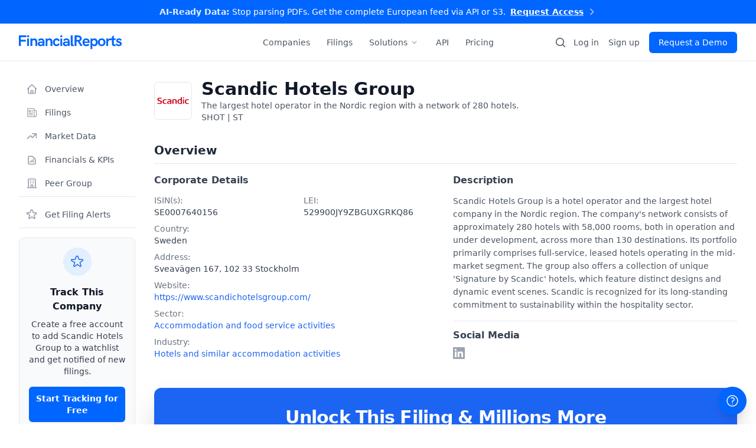

--- FILE ---
content_type: text/html; charset=utf-8
request_url: https://financialreports.eu/companies/scandic-hotels-group/
body_size: 31605
content:


<!DOCTYPE html>
<html lang="en">
<head>
    <link rel="preconnect" href="cdn.financialreports.eu/financialreports" crossorigin>
    <link rel="preconnect" href="https://cdn.jsdelivr.net" crossorigin>
    <link rel="dns-prefetch" href="cdn.financialreports.eu/financialreports">

    <meta charset="utf-8">
    <meta name="viewport" content="width=device-width, initial-scale=1.0">

    <title>Scandic Hotels Group | Investor Relations / Filings / Financial statement</title>
    <meta name="title" content="Scandic Hotels Group | Investor Relations / Filings / Financial statement">
    <meta name="description" content="Investor Relations – Filings and financial statements from Scandic Hotels Group. Check out the latest publications, news and insider trades.">

    <meta name="robots" content="index, follow, max-snippet:-1, max-image-preview:large">
<meta name="googlebot" content="index, follow">

    <link rel="preload" href="https://cdn.financialreports.eu/financialreports/static/css/style344499998895.css" as="style">
    <link href="https://cdn.financialreports.eu/financialreports/static/css/style344499998895.css" rel="stylesheet">

    <script src="https://cdn.financialreports.eu/financialreports/static/js/dist/21dependencies.bundle.js" defer type="d80fadd30daa14ca9f821a66-text/javascript"></script>
    <script src="https://cdn.financialreports.eu/financialreports/static/js/dist/53main.bundle.js" defer type="d80fadd30daa14ca9f821a66-text/javascript"></script>

    <script src="https://cdn.financialreports.eu/financialreports/static/js/dist/4insider_list.bundle.js" type="d80fadd30daa14ca9f821a66-text/javascript"></script>

    <script src="https://cdn.jsdelivr.net/npm/algoliasearch@4.14.2/dist/algoliasearch-lite.umd.js" defer type="d80fadd30daa14ca9f821a66-text/javascript"></script>

    <meta property="og:type" content="website">
    <meta property="og:url" content="https://financial-reports.eu/">
    <meta property="og:title" content="Scandic Hotels Group (SHOT) | Complete Financial Reports ">
    <meta property="og:description" content="Get instant access to Scandic Hotels Group's financial reports, stock information, and company analysis. Leading Accommodation and food service activities company listed on .">
    
    <meta property="og:image" content="https://financialreports.eu/og/company/scandic-hotels-group.png">
    <meta property="og:image:width" content="1200">
    <meta property="og:image:height" content="630">

    <meta property="twitter:card" content="summary_large_image">
    <meta property="twitter:url" content="https://financial-reports.eu/">
    <meta property="twitter:title" content="Scandic Hotels Group Stock: Financial Reports & Analysis">
    <meta property="twitter:description" content="">
    
    <meta property="twitter:image" content="https://financialreports.eu/og/company/scandic-hotels-group.png">

    <link rel="apple-touch-icon" sizes="180x180" href="https://cdn.financialreports.eu/financialreports/static/assets/favicon/new/apple-touch-icon.png">
    <link rel="icon" type="image/png" sizes="32x32" href="https://cdn.financialreports.eu/financialreports/static/assets/favicon/new/favicon-32x32.png">
    <link rel="icon" type="image/png" sizes="16x16" href="https://cdn.financialreports.eu/financialreports/static/assets/favicon/new/favicon-16x16.png">
    <link rel="manifest" href="https://cdn.financialreports.eu/financialreports/static/assets/favicon/new/site.webmanifest">
    <link rel="mask-icon" href="https://cdn.financialreports.eu/financialreports/static/assets/favicon/new/safari-pinned-tab.svg" color="#0066ff">
    <link rel="shortcut icon" href="https://cdn.financialreports.eu/financialreports/static/assets/favicon/new/favicon.ico" type="image/x-icon">
    <meta name="msapplication-TileColor" content="#0066ff">
    <meta name="theme-color" content="#0066ff">

    <meta name="google-site-verification" content="KWS-hKTNvNbinBqfm3tSb5mUczO7j73BjTsNtNlcP3Q" />

    <link rel="canonical" href="https://financialreports.eu/companies/scandic-hotels-group/" />

    
<script type="application/ld+json">
{
  "@context": "https://schema.org",
  "@type": "Organization",
  "name": "Scandic Hotels Group",
  
  
  "url": "https://www.scandichotelsgroup.com/",
  
  
  
  "logo": {
    "@type": "ImageObject",
    "url": "https://cdn.financialreports.eu/financialreports/media/Scandic%20Hotels%20Group/other/Scandic_Hotels_Group-logo.svg"
  },
  

  
  "description": "Scandic Hotels Group is a hotel operator and the largest hotel company in the Nordic region. The company\u0027s network consists of approximately 280 hotels with 58,000 rooms, both in operation and under development, across more than 130 destinations. It…",
  

  
  "address": {
    "@type": "PostalAddress"
    , "streetAddress": "Sveavägen 167"
    , "addressLocality": "Stockholm"
    , "postalCode": "102 33"
    , "addressCountry": "SE"
  },
  
  
  
  "industry": "Hotels and similar accommodation activities",
  

  
  "foundingDate": "Jan. 1, 1963",
  

  "identifier": [
    
      {"@type": "PropertyValue", "propertyID": "ticker", "value": "SHOT"}
    
    
      ,
      {"@type": "PropertyValue", "propertyID": "ISIN", "value": "SE0007640156"}
    
    
      ,
      {"@type": "PropertyValue", "propertyID": "LEI", "value": "529900JY9ZBGUXGRKQ86"}
    
  ],
  
  "sameAs": [
    
      "https://www.linkedin.com/company/scandic-hotels/"
    
  ]
}
</script>

<script type="application/ld+json">
{
  "@context": "https://schema.org/",
  "@type": "Dataset",
  "name": "Scandic Hotels Group Financial Filings and Reports",
  "description": "A dataset of public corporate filings (such as annual reports, quarterly reports, and ad-hoc disclosures) for Scandic Hotels Group (SHOT), provided by FinancialReports.eu.",
  "url": "https://financialreports.eu/companies/scandic-hotels-group/",
  "isAccessibleForFree": true,
  "license": "https://financialreports.eu/terms/",
  
  

  "spatialCoverage": {
    "@type": "Place",
    "name": "Europe"
  },

  "creator": {
    "@type": "Organization",
    "name": "FinancialReports",
    "legalName": "FINANCIALREPORTS PTE. LTD.",
    "url": "https://financialreports.eu/"
  },

  "distribution": [
    {
      "@type": "DataDownload",
      "encodingFormat": "JSON",
      "name": "API Access",
      "contentUrl": "https://financialreports.eu/api/"
    },
    {
      "@type": "DataDownload",
      "encodingFormat": "PDF",
      "name": "Web Access",
      "contentUrl": "https://financialreports.eu/companies/scandic-hotels-group/#filings"
    }
  ],

  "keywords": [
    "Scandic Hotels Group",
    "Scandic Hotels Group Financial Reports",
    "Scandic Hotels Group Annual Reports"
    , "SHOT Filings"
    , "SE0007640156"
    , "Accommodation and food service activities"
    , "Hotels and similar accommodation activities"
    , "Sweden"
  ]
}
</script>

<script type="application/ld+json">
{
  "@context": "https://schema.org",
  "@type": "FAQPage",
  "mainEntity": [
    {
      "@type": "Question",
      "name": "Where can I download Scandic Hotels Group annual reports and filings?",
      "acceptedAnswer": {
        "@type": "Answer",
        "text": "You can access the complete history of Scandic Hotels Group filings, including Annual Reports, Quarterly Statements, and ad-hoc disclosures here on FinancialReports.eu. We provide both original PDF documents and AI-processed digital versions."
      }
    }
    
    ,{
      "@type": "Question",
      "name": "What is the ISIN or Ticker symbol for Scandic Hotels Group?",
      "acceptedAnswer": {
        "@type": "Answer",
        "text": "The primary ISIN for Scandic Hotels Group is SE0007640156. The company is listed under the ticker symbol SHOT."
      }
    }
    
    
    ,{
      "@type": "Question",
      "name": "What sector and industry does Scandic Hotels Group operate in?",
      "acceptedAnswer": {
        "@type": "Answer",
        "text": "Scandic Hotels Group is classified within the Accommodation and food service activities sector, specifically in the Hotels and similar accommodation activities industry group."
      }
    }
    
    
    ,{
      "@type": "Question",
      "name": "Where is Scandic Hotels Group headquartered?",
      "acceptedAnswer": {
        "@type": "Answer",
        "text": "The corporate headquarters of Scandic Hotels Group is located in Stockholm, Sweden."
      }
    }
    
    
    ,{
      "@type": "Question",
      "name": "When was Scandic Hotels Group founded?",
      "acceptedAnswer": {
        "@type": "Answer",
        "text": "Scandic Hotels Group was founded in 1963."
      }
    }
    
  ]
}
</script>



    <script type="application/ld+json">
    {
        "@context": "https://schema.org",
        "@type": "WebSite",
        "url": "https://financialreports.eu/",
        "potentialAction": {
            "@type": "SearchAction",
            "target": "https://financialreports.eu/companies/search/?name={search_term_string}",
            "query-input": "required name=search_term_string"
        }
    }
    </script>
    
    
    <script type="application/ld+json">
    {
      "@context": "https://schema.org",
      "@type": "BreadcrumbList",
      "itemListElement": [
        {
          "@type": "ListItem",
          "position": 1,
          "name": "Home",
          "item": "https://financialreports.eu/"
        }
        
        
        ,
        {
          "@type": "ListItem",
          "position": 2,
          "name": "Companies",
          "item": "https://financialreports.eu/companies/search/"
        },
        {
          "@type": "ListItem",
          "position": 3,
          "name": "Scandic Hotels Group"
        }
    
        
      ]
    }
    </script>
    

    

    <script type="d80fadd30daa14ca9f821a66-text/javascript">
    (function(f,b){if(!b.__SV){var e,g,i,h;window.mixpanel=b;b._i=[];b.init=function(e,f,c){function g(a,d){var b=d.split(".");2==b.length&&(a=a[b[0]],d=b[1]);a[d]=function(){a.push([d].concat(Array.prototype.slice.call(arguments,0)))}}var a=b;"undefined"!==typeof c?a=b[c]=[]:c="mixpanel";a.people=a.people||[];a.toString=function(a){var d="mixpanel";"mixpanel"!==c&&(d+="."+c);a||(d+=" (stub)");return d};a.people.toString=function(){return a.toString(1)+".people (stub)"};i="disable track track_pageview track_links track_forms register register_once alias unregister identify name_tag set_config people.set people.set_once people.increment people.append people.track_charge people.clear_charges people.delete_user people.remove".split(" ");
    for(h=0;h<i.length;h++)g(a,i[h]);var j="set set_once add remove_list append prepend union subtract".split(" ");a.get_group=function(){function b(c){d[c]=function(){call2_args=arguments;call2=[c].concat(Array.prototype.slice.call(call2_args,0));a.push([e,call2])}}function d(){}d.toString=function(){return a.toString(1)+".group (stub)"};var e="group";var f="group_key";var k="group_id";b(j[0]);b(j[1]);b(j[2]);b(j[3]);b(j[4]);b(j[5]);b(j[6]);b(j[7]);return d};b._i.push([e,f,c])};b.__SV=1.2;e=f.createElement("script");e.type="text/javascript";e.async=true;e.src="undefined"!==typeof MIXPANEL_CUSTOM_LIB_URL?MIXPANEL_CUSTOM_LIB_URL:"//cdn.mxpnl.com/libs/mixpanel-2-latest.min.js";g=f.getElementsByTagName("script")[0];g.parentNode.insertBefore(e,g)}})(document,window.mixpanel||[]);

    mixpanel.init("872f896684d5161d1c3c02d2d7c3a181", {
        debug: false,
        track_pageview: true,
        persistence: 'localStorage'
    });

    
    </script>
    <script type="d80fadd30daa14ca9f821a66-text/javascript">
        (function(c,l,a,r,i,t,y){
            c[a]=c[a]||function(){(c[a].q=c[a].q||[]).push(arguments)};
            t=l.createElement(r);t.async=1;t.src="https://www.clarity.ms/tag/"+i;
            y=l.getElementsByTagName(r)[0];y.parentNode.insertBefore(t,y);
        })(window, document, "clarity", "script", "rd6mxsv5na");
    </script>

    <script type="d80fadd30daa14ca9f821a66-text/javascript">
    !function(e,r){try{if(e.vector)return void console.log("Vector snippet included more than once.");var t={};t.q=t.q||[];for(var o=["load","identify","on"],n=function(e){return function(){var r=Array.prototype.slice.call(arguments);t.q.push([e,r])}},c=0;c<o.length;c++){var a=o[c];t[a]=n(a)}if(e.vector=t,!t.loaded){var i=r.createElement("script");i.type="text/javascript",i.async=!0,i.src="https://cdn.vector.co/pixel.js";var l=r.getElementsByTagName("script")[0];l.parentNode.insertBefore(i,l),t.loaded=!0}}catch(e){console.error("Error loading Vector:",e)}}(window,document);
    vector.load("98c4223b-1081-47ba-ad78-322a66683879");
</script>
<script data-cfasync="false" nonce="810ec082-049b-4391-aa29-46417a296269">try{(function(w,d){!function(j,k,l,m){if(j.zaraz)console.error("zaraz is loaded twice");else{j[l]=j[l]||{};j[l].executed=[];j.zaraz={deferred:[],listeners:[]};j.zaraz._v="5874";j.zaraz._n="810ec082-049b-4391-aa29-46417a296269";j.zaraz.q=[];j.zaraz._f=function(n){return async function(){var o=Array.prototype.slice.call(arguments);j.zaraz.q.push({m:n,a:o})}};for(const p of["track","set","debug"])j.zaraz[p]=j.zaraz._f(p);j.zaraz.init=()=>{var q=k.getElementsByTagName(m)[0],r=k.createElement(m),s=k.getElementsByTagName("title")[0];s&&(j[l].t=k.getElementsByTagName("title")[0].text);j[l].x=Math.random();j[l].w=j.screen.width;j[l].h=j.screen.height;j[l].j=j.innerHeight;j[l].e=j.innerWidth;j[l].l=j.location.href;j[l].r=k.referrer;j[l].k=j.screen.colorDepth;j[l].n=k.characterSet;j[l].o=(new Date).getTimezoneOffset();if(j.dataLayer)for(const t of Object.entries(Object.entries(dataLayer).reduce((u,v)=>({...u[1],...v[1]}),{})))zaraz.set(t[0],t[1],{scope:"page"});j[l].q=[];for(;j.zaraz.q.length;){const w=j.zaraz.q.shift();j[l].q.push(w)}r.defer=!0;for(const x of[localStorage,sessionStorage])Object.keys(x||{}).filter(z=>z.startsWith("_zaraz_")).forEach(y=>{try{j[l]["z_"+y.slice(7)]=JSON.parse(x.getItem(y))}catch{j[l]["z_"+y.slice(7)]=x.getItem(y)}});r.referrerPolicy="origin";r.src="/cdn-cgi/zaraz/s.js?z="+btoa(encodeURIComponent(JSON.stringify(j[l])));q.parentNode.insertBefore(r,q)};["complete","interactive"].includes(k.readyState)?zaraz.init():j.addEventListener("DOMContentLoaded",zaraz.init)}}(w,d,"zarazData","script");window.zaraz._p=async d$=>new Promise(ea=>{if(d$){d$.e&&d$.e.forEach(eb=>{try{const ec=d.querySelector("script[nonce]"),ed=ec?.nonce||ec?.getAttribute("nonce"),ee=d.createElement("script");ed&&(ee.nonce=ed);ee.innerHTML=eb;ee.onload=()=>{d.head.removeChild(ee)};d.head.appendChild(ee)}catch(ef){console.error(`Error executing script: ${eb}\n`,ef)}});Promise.allSettled((d$.f||[]).map(eg=>fetch(eg[0],eg[1])))}ea()});zaraz._p({"e":["(function(w,d){})(window,document)"]});})(window,document)}catch(e){throw fetch("/cdn-cgi/zaraz/t"),e;};</script></head>
<body x-data="app()"
      @open-auth-modal.window="openAuthModal($event.detail)"
      @open-upgrade-modal.window="openUpgradeModal($event.detail)"
      class="js-loading pt-[101px]"
      data-monthly-id="price_1R9RoTIvhVjkZYCoU3XwsCLZ"
      data-yearly-id="price_1RGySkIvhVjkZYCo9ur0496k">

    

    
        


<div id="header-container"
     class="fixed w-full top-0 left-0 z-50 transition-transform duration-300 ease-in-out print:hidden"
     x-data="{
        scrollTop: window.scrollY,
        mobileMenuOpen: false,
        solutionsOpen: false,
        promoBarHeight: 0,
        get actualPromoBarHeight() {
            const promoEl = document.getElementById('promo-bar');
            return promoEl ? promoEl.offsetHeight : 0;
        },
        get headerTopOffset() {
            return (this.scrollTop > 0 && this.actualPromoBarHeight > 0) ? -this.actualPromoBarHeight : 0;
        }
     }"
     x-init="
        promoBarHeight = actualPromoBarHeight;
        window.addEventListener('scroll', () => { scrollTop = window.scrollY; });
        window.addEventListener('resize', () => { promoBarHeight = actualPromoBarHeight; });
     "
     :style="{ transform: 'translateY(' + headerTopOffset + 'px)' }">

  <div class="bg-finrep text-white text-center text-xs sm:text-sm font-medium transition-all duration-300 relative z-50" id="promo-bar">
    <div class="mx-auto max-w-screen-2xl px-4 sm:px-6 lg:px-8 py-2.5">
        <a href="/pricing/"
           class="inline-flex items-center group hover:text-white/90 transition-colors duration-150"
           data-track-event="navbar-click"
           data-link-name="Promo Bar - Enterprise API">
          
          <span class="sm:hidden">
            Stop parsing PDFs. Get the API.
          </span>

          <span class="hidden sm:inline">
            <span class="font-bold text-blue-100">AI-Ready Data:</span> Stop parsing PDFs. Get the complete European feed via API or S3.
          </span>

          <span class="ml-2 font-bold underline decoration-blue-200 underline-offset-4 group-hover:decoration-white transition-all whitespace-nowrap">
            Request Access
          </span>

          <svg class="ml-1.5 h-4 w-4 text-blue-200 group-hover:text-white transition-colors" fill="none" stroke="currentColor" viewBox="0 0 24 24"><path stroke-linecap="round" stroke-linejoin="round" stroke-width="2" d="M9 5l7 7-7 7" /></svg>
        </a>
    </div>
  </div>

  <nav id="navbar" class="bg-white border-b border-gray-200 transition-shadow duration-300 w-full relative h-16"
       :class="{ 'shadow-md': scrollTop > ( (headerTopOffset === 0) ? actualPromoBarHeight : 0) }">
    <div class="mx-auto max-w-screen-2xl px-4 sm:px-6 lg:px-8 relative">
      <div class="flex h-16 items-center justify-between">

        <div class="flex items-center">
          <div class="flex-shrink-0">
            <a href="/"
               aria-label="FinancialReports Homepage"
               data-track-event="navbar-click"
               data-link-name="Logo">
              <img src="https://cdn.financialreports.eu/financialreports/static/assets/logo.svg" class="h-6 w-auto" alt="FinancialReports Logo">
            </a>
          </div>
        </div>

        <div class="flex items-center">
            <a href="/companies/search/" class="hidden lg:block p-2 mr-1 text-gray-600 hover:text-finrep transition-colors" aria-label="Search companies" data-track-event="navbar-click" data-link-name="Search Icon">
                <svg class="h-5 w-5" viewBox="0 0 20 20" fill="currentColor" aria-hidden="true"><path fill-rule="evenodd" d="M9 3.5a5.5 5.5 0 100 11 5.5 5.5 0 000-11zM2 9a7 7 0 1112.452 4.391l3.328 3.329a.75.75 0 11-1.06 1.06l-3.329-3.328A7 7 0 012 9z" clip-rule="evenodd" /></svg>
            </a>
            <div class="hidden lg:flex lg:items-center">
                
                  <button type="button" @click="openAuthModal('login')" class="text-sm font-medium text-gray-600 hover:text-finrep transition-colors duration-150">Log in</button>
                  <button type="button" @click="openAuthModal('register')" class="ml-4 text-sm font-medium text-gray-600 hover:text-finrep transition-colors duration-150">Sign up</button>
                  <a href="/pricing/" class="ml-4 inline-flex items-center justify-center rounded-md bg-finrep px-4 py-2 text-sm font-medium text-white shadow-sm hover:bg-finrep-dark focus:outline-none focus:ring-2 focus:ring-finrep focus:ring-offset-2 transition-colors duration-150">Request a Demo</a>
                
            </div>

            <div class="flex items-center lg:hidden ml-2">
                <button type="button" id="mobile-menu-button" @click="mobileMenuOpen = !mobileMenuOpen" class="relative inline-flex items-center justify-center rounded-md p-2 text-gray-500 hover:bg-gray-100 hover:text-gray-700 focus:outline-none focus:ring-2 focus:ring-inset focus:ring-finrep" aria-controls="mobile-menu" :aria-expanded="mobileMenuOpen.toString()">
                  <span class="sr-only">Open main menu</span>
                  <svg x-show="!mobileMenuOpen" class="block h-6 w-6" fill="none" viewBox="0 0 24 24" stroke-width="1.5" stroke="currentColor" aria-hidden="true"><path stroke-linecap="round" stroke-linejoin="round" d="M3.75 6.75h16.5M3.75 12h16.5m-16.5 5.25h16.5" /></svg>
                  <svg x-show="mobileMenuOpen" class="h-6 w-6" fill="none" viewBox="0 0 24 24" stroke-width="1.5" stroke="currentColor" aria-hidden="true" x-cloak><path stroke-linecap="round" stroke-linejoin="round" d="M6 18L18 6M6 6l12 12" /></svg>
                </button>
            </div>
        </div>
      </div>

      <div class="hidden lg:flex items-center absolute inset-y-0 left-1/2 transform -translate-x-1/2 space-x-1">
          <a href="/companies/search/" class="px-3 py-2 text-sm font-medium text-gray-600 hover:text-finrep transition-colors duration-150">Companies</a>
          <a href="/filings/" class="px-3 py-2 text-sm font-medium text-gray-600 hover:text-finrep transition-colors duration-150">Filings</a>
          <div class="relative" @click.outside="solutionsOpen = false">
              <button @click="solutionsOpen = !solutionsOpen" class="flex items-center px-3 py-2 text-sm font-medium text-gray-600 hover:text-finrep transition-colors duration-150" :class="{ 'text-finrep': solutionsOpen }">
                  <span>Solutions</span>
                  <svg class="ml-1 h-4 w-4 text-gray-400 transition-transform" :class="{ 'rotate-180': solutionsOpen }" fill="currentColor" viewBox="0 0 20 20"><path fill-rule="evenodd" d="M5.23 7.21a.75.75 0 011.06.02L10 11.168l3.71-3.938a.75.75 0 111.08 1.04l-4.25 4.5a.75.75 0 01-1.08 0l-4.25-4.5a.75.75 0 01.02-1.06z" clip-rule="evenodd" /></svg>
              </button>
              <div x-show="solutionsOpen" x-transition x-cloak class="absolute z-10 mt-2 w-56 origin-top-left rounded-md bg-white shadow-lg ring-1 ring-black ring-opacity-5 focus:outline-none">
                  <div class="py-1">
                      <a href="/for/hedge-funds/" class="block px-4 py-2 text-sm text-gray-700 hover:bg-gray-100">For Hedge Funds</a>
                      <a href="/for/asset-managers/" class="block px-4 py-2 text-sm text-gray-700 hover:bg-gray-100">For Asset Managers</a>
                      <a href="/for/analytics-platforms/" class="block px-4 py-2 text-sm text-gray-700 hover:bg-gray-100">For Analytics Platforms</a>
                      <a href="/for/academic-research/" class="block px-4 py-2 text-sm text-gray-700 hover:bg-gray-100">For Academic Research</a>
                  </div>
              </div>
          </div>
          <a href="/api-solutions/" class="px-3 py-2 text-sm font-medium text-gray-600 hover:text-finrep transition-colors duration-150">API</a>
          <a href="/accounts/pricing/" class="px-3 py-2 text-sm font-medium text-gray-600 hover:text-finrep transition-colors duration-150">Pricing</a>
      </div>
    </div>

    <div x-show="mobileMenuOpen" x-transition x-cloak class="lg:hidden border-t border-gray-200 bg-white absolute w-full shadow-lg max-h-[calc(100vh-104px)] overflow-y-auto z-20" id="mobile-menu">
      <div class="space-y-1 px-4 pt-4 pb-3">
         <div class="pb-4">
            <label for="mobile-search" class="sr-only">Search Companies</label>
            <div class="relative"><div class="pointer-events-none absolute inset-y-0 left-0 flex items-center pl-3"><svg class="h-5 w-5 text-gray-400" viewBox="0 0 20 20" fill="currentColor" aria-hidden="true"><path fill-rule="evenodd" d="M9 3.5a5.5 5.5 0 100 11 5.5 5.5 0 000-11zM2 9a7 7 0 1112.452 4.391l3.328 3.329a.75.75 0 11-1.06 1.06l-3.329-3.328A7 7 0 012 9z" clip-rule="evenodd" /></svg></div><input id="mobile-search" name="mobile-search" class="block w-full rounded-md border-0 bg-gray-100/70 py-2 pl-10 pr-3 text-gray-900 ring-1 ring-inset ring-gray-300 placeholder:text-gray-400 focus:bg-white focus:text-gray-900 focus:ring-2 focus:ring-inset focus:ring-finrep sm:text-sm sm:leading-6 transition-all" placeholder="Search companies..." type="search"></div>
            <div id="mobile-search-results" class="hidden relative w-full mt-1 rounded-md bg-white shadow-lg border border-gray-200 max-h-72 overflow-y-auto z-[60]"></div>
         </div>

        <div class="space-y-1">
            <a href="/companies/search/" class="block rounded-md px-3 py-2 text-base font-medium text-gray-700 hover:bg-gray-50 hover:text-gray-900">Companies</a>
            <a href="/filings/" class="block rounded-md px-3 py-2 text-base font-medium text-gray-700 hover:bg-gray-50 hover:text-gray-900">Filings</a>
            <div>
              <button @click="solutionsOpen = !solutionsOpen" class="w-full flex justify-between items-center rounded-md px-3 py-2 text-base font-medium text-gray-700 hover:bg-gray-50 hover:text-gray-900">
                <span>Solutions</span>
                <svg class="h-5 w-5 text-gray-500 transition-transform" :class="{ 'rotate-180': solutionsOpen }" fill="currentColor" viewBox="0 0 20 20"><path fill-rule="evenodd" d="M5.23 7.21a.75.75 0 011.06.02L10 11.168l3.71-3.938a.75.75 0 111.08 1.04l-4.25 4.5a.75.75 0 01-1.08 0l-4.25-4.5a.75.75 0 01.02-1.06z" clip-rule="evenodd" /></svg>
              </button>
              <div x-show="solutionsOpen" x-cloak class="mt-1 ml-4 space-y-1 border-l border-gray-200 pl-3">
                <a href="/for/hedge-funds/" class="block rounded-md px-3 py-2 text-base font-medium text-gray-600 hover:bg-gray-50 hover:text-gray-900">For Hedge Funds</a>
                <a href="/for/asset-managers/" class="block rounded-md px-3 py-2 text-base font-medium text-gray-600 hover:bg-gray-50 hover:text-gray-900">For Asset Managers</a>
                <a href="/for/analytics-platforms/" class="block rounded-md px-3 py-2 text-base font-medium text-gray-600 hover:bg-gray-50 hover:text-gray-900">For Analytics Platforms</a>
                <a href="/for/academic-research/" class="block rounded-md px-3 py-2 text-base font-medium text-gray-600 hover:bg-gray-50 hover:text-gray-900">For Academic Research</a>
              </div>
            </div>
            <a href="/api-solutions/" class="block rounded-md px-3 py-2 text-base font-medium text-gray-700 hover:bg-gray-50 hover:text-gray-900">API</a>
            <a href="/accounts/pricing/" class="block rounded-md px-3 py-2 text-base font-medium text-gray-700 hover:bg-gray-50 hover:text-gray-900">Pricing</a>
        </div>
      </div>
      <div class="border-t border-gray-200 pt-4 pb-3">
        
          <div class="space-y-2 px-4"><a href="/pricing/" class="block w-full text-center rounded-md bg-finrep px-3 py-2 text-base font-medium text-white hover:bg-finrep-dark shadow-sm">Request a Demo</a><button type="button" @click="openAuthModal('login'); mobileMenuOpen = false" class="block w-full text-center rounded-md px-3 py-2 text-base font-medium text-gray-600 ring-1 ring-inset ring-gray-300 hover:bg-gray-50">Log in</button><button type="button" @click="openAuthModal('register'); mobileMenuOpen = false" class="block w-full text-center rounded-md px-3 py-2 text-base font-medium text-gray-600 hover:bg-gray-50">or Sign up</button></div>
        
      </div>
    </div>
  </nav>
</div>
    

    

    
<div class="mx-auto max-w-screen-2xl px-4 sm:px-6 lg:px-8">
    <div class="flex flex-col md:flex-row md:space-x-6 lg:space-x-8 py-8">

        <aside class="hidden md:block md:w-1/4 lg:w-1/5 xl:w-1/6 md:mb-0">
            <div class="space-y-1 md:sticky md:top-24">
                <a href="#overview" class="text-gray-600 hover:bg-gray-100 hover:text-gray-900 group flex items-center px-3 py-2 text-sm font-medium rounded-md">
                    <svg class="w-5 h-5 mr-3 text-gray-400 group-hover:text-gray-500" fill="none" stroke="currentColor" viewBox="0 0 24 24"><path stroke-linecap="round" stroke-linejoin="round" stroke-width="2" d="M3 12l2-2m0 0l7-7 7 7M5 10v10a1 1 0 001 1h3m10-11l2 2m-2-2v10a1 1 0 01-1 1h-3m-6 0a1 1 0 001-1v-4a1 1 0 011-1h2a1 1 0 011 1v4a1 1 0 001 1m-6 0h6"></path></svg>
                    <span>Overview</span>
                </a>
                <a href="#filings" class="text-gray-600 hover:bg-gray-100 hover:text-gray-900 group flex items-center px-3 py-2 text-sm font-medium rounded-md">
                    <svg class="w-5 h-5 mr-3 text-gray-400 group-hover:text-gray-500" xmlns="http://www.w3.org/2000/svg" fill="none" viewBox="0 0 24 24" stroke-width="1.5" stroke="currentColor"><path stroke-linecap="round" stroke-linejoin="round" d="M12 7.5h1.5m-1.5 3h1.5m-7.5 3h7.5m-7.5 3h7.5m3-9h3.375c.621 0 1.125.504 1.125 1.125V18a2.25 2.25 0 0 1-2.25 2.25M16.5 7.5V18a2.25 2.25 0 0 0 2.25 2.25M16.5 7.5V4.875c0-.621-.504-1.125-1.125-1.125H4.125C3.504 3.75 3 4.254 3 4.875V18a2.25 2.25 0 0 0 2.25 2.25h13.5M6 7.5h3v3H6v-3Z" /></svg>
                    <span>Filings</span>
                </a>
                <a href="#market-data" class="text-gray-600 hover:bg-gray-100 hover:text-gray-900 group flex items-center px-3 py-2 text-sm font-medium rounded-md">
                    <svg class="w-5 h-5 mr-3 text-gray-400 group-hover:text-gray-500" fill="none" stroke="currentColor" viewBox="0 0 24 24"><path stroke-linecap="round" stroke-linejoin="round" stroke-width="2" d="M13 7h8m0 0v8m0-8l-8 8-4-4-6 6"></path></svg>
                    <span>Market Data</span>
                </a>
                <a href="#kpis" class="text-gray-600 hover:bg-gray-100 hover:text-gray-900 group flex items-center px-3 py-2 text-sm font-medium rounded-md">
                    <svg class="w-5 h-5 mr-3 text-gray-400 group-hover:text-gray-500" fill="none" stroke="currentColor" viewBox="0 0 24 24"><path stroke-linecap="round" stroke-linejoin="round" stroke-width="2" d="M9 17v-2m3 2v-4m3 4v-6m2 10H7a2 2 0 01-2-2V7a2 2 0 012-2h5.586a1 1 0 01.707.293l5.414 5.414a1 1 0 01.293.707V19a2 2 0 01-2 2z"></path></svg>
                    <span>Financials & KPIs</span>
                </a>
                <a href="#peer-group" class="text-gray-600 hover:bg-gray-100 hover:text-gray-900 group flex items-center px-3 py-2 text-sm font-medium rounded-md">
                    <svg class="w-5 h-5 mr-3 text-gray-400 group-hover:text-gray-500" fill="none" stroke="currentColor" viewBox="0 0 24 24"><path stroke-linecap="round" stroke-linejoin="round" stroke-width="2" d="M19 21V5a2 2 0 00-2-2H7a2 2 0 00-2 2v16m14 0h2m-2 0h-5m-9 0H3m2 0h5M9 7h1m-1 4h1m4-4h1m-1 4h1m-5 10v-5a1 1 0 011-1h2a1 1 0 011 1v5m-4 0h4"></path></svg>
                    <span>Peer Group</span>
                </a>

              <div
    class="pt-3 mt-2 border-t border-gray-200 space-y-1"
    x-data="{
        isAuthenticated: false,
        hasPermission: false,
        isWatched: false,
        isLoading: false,

        /**
         * REFINED: Determines the button text.
         * This version uses a 'guard clause' approach. It handles the most
         * common cases (visitor/free user) first and then proceeds to the
         * logic for permissioned users. It is functionally identical but often
         * considered more readable.
         */
        buttonText() {
            // For visitors or logged-in users without the feature, show the primary CTA.
            if (!this.isAuthenticated || !this.hasPermission) {
                return 'Get Filing Alerts';
            }

            // Only authenticated users with permission will see the toggle options.
            return this.isWatched ? 'Remove from Watchlist' : 'Add to Watchlist';
        },

        toggleWatchlist() {
            if (!this.isAuthenticated) {
                const payload = {
                    tab: 'register',
                    title: 'Get Filing Alerts',
                    subTitle: 'Track Scandic Hotels Group and Never Miss an Update',
                    description: 'Create a free account to build a personalized watchlist. Upgrade to a paid plan to receive real-time email alerts for new filings.',
                    features: [
                        'Monitor companies you care about',
                        'Upgrade to unlock email alerts',
                        'Access powerful research tools'
                    ]
                };
                this.$dispatch('open-auth-modal', payload);
                return;
            }
            if (!this.hasPermission) {
                const payload = {
                    title: 'Get Real-Time Alerts on Scandic Hotels Group',
                    description: `Stop manually checking for updates. Our alert system is your edge. Upgrade to the Analyst plan to add this company to your watchlist and get immediate email notifications on every new filing. The moment it's public, it's in your inbox.`,
                    priceId: 'price_1R9RoTIvhVjkZYCoU3XwsCLZ'
                };
                this.$dispatch('open-upgrade-modal', payload);
                return;
            }
            this.isLoading = true;
            fetch('/accounts/watchlist/toggle/scandic-hotels-group/', {
                method: 'POST',
                headers: {
                    'X-Requested-With': 'XMLHttpRequest',
                    'X-CSRFToken': getCookie('csrftoken')
                }
            })
            .then(res => res.json())
            .then(data => {
                if (data.status === 'added') this.isWatched = true;
                if (data.status === 'removed') this.isWatched = false;
            })
            .catch(err => console.error(err))
            .finally(() => this.isLoading = false);
        }
    }"
>
    <button
        @click="toggleWatchlist()"
        :disabled="isLoading"
        class="w-full text-gray-600 hover:bg-gray-100 hover:text-gray-900 group flex items-center px-3 py-2 text-sm font-medium rounded-md transition-colors"
        :class="{ 'opacity-50 cursor-not-allowed': isLoading }"
        title="Add to your watchlist to receive email alerts for new filings."
    >
        <svg x-show="!isWatched" class="w-5 h-5 mr-3 text-gray-400 group-hover:text-gray-500" fill="none" stroke="currentColor" viewBox="0 0 24 24"><path stroke-linecap="round" stroke-linejoin="round" stroke-width="2" d="M11.049 2.927c.3-.921 1.603-.921 1.902 0l1.519 4.674a1 1 0 00.95.69h4.915c.969 0 1.371 1.24.588 1.81l-3.976 2.888a1 1 0 00-.364 1.118l1.518 4.674c.3.922-.755 1.688-1.538 1.118l-3.976-2.888a1 1 0 00-1.176 0l-3.976 2.888c-.783.57-1.838-.196-1.538-1.118l1.518-4.674a1 1 0 00-.364-1.118L2.05 10.1c-.783-.57-.38-1.81.588-1.81h4.914a1 1 0 00.951-.69l1.519-4.674z"></path></svg>
        <svg x-show="isWatched" x-cloak class="w-5 h-5 mr-3 text-finrep" xmlns="http://www.w3.org/2000/svg" viewBox="0 0 24 24" fill="currentColor"><path fill-rule="evenodd" d="M10.788 3.21c.448-1.077 1.976-1.077 2.424 0l2.082 5.007 5.404.433c1.164.093 1.636 1.545.749 2.305l-4.117 3.527 1.257 5.273c.271 1.136-.964 2.033-1.96 1.425L12 18.354 7.373 21.18c-.996.608-2.231-.29-1.96-1.425l1.257-5.273-4.117-3.527c-.887-.76-.415-2.212.749-2.305l5.404-.433 2.082-5.006z" clip-rule="evenodd" /></svg>
        
        <span x-text="buttonText()"></span>
    </button>
</div>

                


                
                <div class="mt-4 pt-4 border-t border-gray-200">
                    <div class="rounded-lg bg-gray-50 p-4 border border-gray-200 text-center">
                        <div class="mx-auto flex h-12 w-12 items-center justify-center rounded-full bg-blue-100">
                            <svg class="h-6 w-6 text-blue-600" fill="none" viewBox="0 0 24 24" stroke-width="1.5" stroke="currentColor"><path stroke-linecap="round" stroke-linejoin="round" d="M11.049 2.927c.3-.921 1.603-.921 1.902 0l1.519 4.674a1 1 0 00.95.69h4.915c.969 0 1.371 1.24.588 1.81l-3.976 2.888a1 1 0 00-.364 1.118l1.518 4.674c.3.922-.755 1.688-1.538 1.118l-3.976-2.888a1 1 0 00-1.176 0l-3.976 2.888c-.783.57-1.838-.196-1.538-1.118l1.518-4.674a1 1 0 00-.364-1.118L2.05 10.1c-.783-.57-.38-1.81.588-1.81h4.914a1 1 0 00.951-.69l1.519-4.674z" /></svg>
                        </div>
                        <h4 class="mt-4 text-base font-bold text-gray-900">Track This Company</h4>
                        <p class="mt-2 text-sm text-gray-700">
                            Create a free account to add Scandic Hotels Group to a watchlist and get notified of new filings.
                        </p>
                        <button type="button" @click="$dispatch('open-auth-modal', { tab: 'register' })" class="mt-4 block w-full rounded-md bg-finrep px-3 py-2.5 text-center text-sm font-semibold text-white shadow-sm hover:bg-blue-700 focus-visible:outline focus-visible:outline-2 focus-visible:outline-offset-2 focus-visible:outline-blue-600 transition-colors">
                            Start Tracking for Free
                        </button>
                    </div>
                </div>
                
            </div>
        </aside>

        <main class="w-full md:w-3/4 lg:w-4/5 xl:w-5/6">

            <div class="mb-8 flex items-center space-x-3 sm:space-x-4">
                <div class="w-12 h-12 sm:w-16 sm:h-16 flex-shrink-0 bg-white border border-gray-200 rounded-md flex items-center justify-center overflow-hidden p-0.5 sm:p-1">
                    
                        <img src="https://cdn.financialreports.eu/financialreports/media/Scandic%20Hotels%20Group/other/Scandic_Hotels_Group-logo.svg" alt="Scandic Hotels Group Logo" class="h-full w-full object-contain">
                    
                </div>
                <div>
                    <h1 class="text-2xl sm:text-3xl font-bold text-gray-900">Scandic Hotels Group</h1>

                    
                    <p class="text-sm text-gray-600">The largest hotel operator in the Nordic region with a network of 280 hotels.</p>
                    

                    <p class="text-sm sm:text-md text-gray-600">
                        SHOT
                         | 
                        ST
                    </p>
                </div>
            </div>

            <section id="overview" class="mb-12 scroll-mt-28">
                <h2 class="text-xl font-semibold text-gray-800 mb-4 pb-2 border-b border-gray-200">Overview</h2>
                <div class="grid grid-cols-1 md:grid-cols-2 gap-x-6 gap-y-6">
                    <div>
                        <h3 class="text-md font-semibold text-gray-700 mb-3">Corporate Details</h3>
                        <dl class="grid grid-cols-1 sm:grid-cols-2 gap-x-6 gap-y-2 text-sm">
                            <div>
                                <dt class="text-gray-500 font-medium">ISIN(s):</dt>
                                <dd class="text-gray-700 break-all">
                                    
                                        SE0007640156
                                        
                                    
                                </dd>
                            </div>
                            <div><dt class="text-gray-500 font-medium">LEI:</dt><dd class="text-gray-700 break-all" title="529900JY9ZBGUXGRKQ86">529900JY9ZBGUXGRKQ86</dd></div>
                            <div><dt class="text-gray-500 font-medium">Country:</dt><dd class="text-gray-700">Sweden</dd></div>
                            <div class="sm:col-span-2"><dt class="text-gray-500 font-medium">Address:</dt>
                                <dd class="text-gray-700">
                                    Sveavägen 167, 
                                    102 33 
                                    Stockholm
                                    
                                </dd>
                            </div>
                            <div class="sm:col-span-2"><dt class="text-gray-500 font-medium">Website:</dt><dd><a href="https://www.scandichotelsgroup.com/" target="_blank" rel="noopener noreferrer" class="text-blue-600 hover:underline break-all">https://www.scandichotelsgroup.com/</a></dd></div>
                            
                            <div class="sm:col-span-2">
                                <dt class="text-gray-500 font-medium">Sector:</dt>
                                <dd class="text-gray-700">
                                    
                                        <a href="/companies/sectors/accommodation-and-food-service-activities/" class="text-blue-600 hover:underline">
                                            Accommodation and food service activities
                                        </a>
                                    
                                </dd>
                            </div>

                            <div class="sm:col-span-2">
                                <dt class="text-gray-500 font-medium">Industry:</dt>
                                <dd class="text-gray-700">
                                    
                                        <a href="/companies/sectors/accommodation-and-food-service-activities/hotels-and-similar-accommodation-activities/" class="text-blue-600 hover:underline">
                                            Hotels and similar accommodation activities
                                        </a>
                                    
                                </dd>
                            </div>
                        </dl>
                    </div>
                    <div>
                        <h3 class="text-md font-semibold text-gray-700 mb-3">Description</h3>
                        
                            <p class="text-sm text-gray-600 leading-relaxed">Scandic Hotels Group is a hotel operator and the largest hotel company in the Nordic region. The company&#x27;s network consists of approximately 280 hotels with 58,000 rooms, both in operation and under development, across more than 130 destinations. Its portfolio primarily comprises full-service, leased hotels operating in the mid-market segment. The group also offers a collection of unique &#x27;Signature by Scandic&#x27; hotels, which feature distinct designs and dynamic event scenes. Scandic is recognized for its long-standing commitment to sustainability within the hospitality sector.</p>
                        

                        
                        <div class="mt-4 pt-3 border-t border-gray-200">
                            <h3 class="text-md font-semibold text-gray-700 mb-2">Social Media</h3>
                            <div class="flex space-x-3">
                                
                                <a href="https://www.linkedin.com/company/scandic-hotels/" target="_blank" rel="noopener noreferrer" class="text-gray-400 hover:text-gray-600" title="LinkedIn">
                                    <svg class="w-5 h-5" fill="currentColor" viewBox="0 0 24 24" aria-hidden="true">
                                        <path d="M20.447 20.452h-3.554v-5.569c0-1.328-.027-3.037-1.852-3.037-1.853 0-2.136 1.445-2.136 2.939v5.667H9.351V9h3.414v1.561h.046c.477-.9 1.637-1.85 3.37-1.85 3.601 0 4.267 2.37 4.267 5.455v6.286zM5.337 7.433c-1.144 0-2.063-.926-2.063-2.065 0-1.138.92-2.063 2.063-2.063 1.14 0 2.064.925 2.064 2.063 0 1.139-.925 2.065-2.064 2.065zm1.782 13.019H3.555V9h3.564v11.452zM22.225 0H1.771C.792 0 0 .774 0 1.729v20.542C0 23.227.792 24 1.771 24h20.451C23.2 24 24 23.227 24 22.271V1.729C24 .774 23.2 0 22.222 0h.003z"/>
                                    </svg>
                                </a>
                                
                            </div>
                        </div>
                        
                    </div>
                </div>
            </section>

            
            <section class="mb-12">
            <div class="relative rounded-xl bg-blue-600 p-8 text-center shadow-2xl overflow-hidden">
                <div class="absolute inset-0 -z-10 transform-gpu overflow-hidden blur-3xl" aria-hidden="true">
                    <div class="relative left-[calc(50%-11rem)] aspect-[1155/678] w-[36.125rem] -translate-x-1/2 rotate-[30deg] bg-gradient-to-tr from-[#0d9488] to-[#ffffff] opacity-30 sm:left-[calc(50%-30rem)] sm:w-[72.1875rem]" style="clip-path: polygon(74.1% 44.1%, 100% 61.6%, 97.5% 26.9%, 85.5% 0.1%, 80.7% 2%, 72.5% 32.5%, 60.2% 62.4%, 52.4% 68.1%, 47.5% 58.3%, 45.2% 34.5%, 27.5% 76.7%, 0.1% 64.9%, 17.9% 100%, 27.6% 76.8%, 76.1% 97.7%, 74.1% 44.1%)"></div>
                </div>
                <h2 class="text-2xl font-bold tracking-tight text-white sm:text-3xl">
                Unlock This Filing & Millions More
                </h2>
                <p class="mt-4 text-lg leading-7 text-blue-100">
                You're one step away from the data you need. Create a free account to instantly view this filing and get access to powerful research tools.
                </p>
                <button type="button" @click="$dispatch('open-auth-modal', { tab: 'register' })" class="mt-8 inline-block rounded-md bg-white px-8 py-3 text-base font-semibold text-gray-900 shadow-lg hover:bg-gray-200 focus:outline-none focus:ring-2 focus:ring-white focus:ring-offset-2 focus:ring-offset-blue-600 transition-transform hover:scale-105">
                Get Free Access
                </button>
            </div>
            </section>
            

<script id="filing-type-data" type="application/json">[["13", "AGM Information"], ["26", "Annual / Quarterly Financial Statement"], ["1", "Annual Report"], ["2", "Annual Report (ESEF)"], ["47", "Board/Management Information"], ["31", "Business and Financial Review"], ["48", "Capital/Financing Update"], ["22", "Declaration of Voting Results & Voting Rights Announcements"], ["6", "Earnings Release"], ["10", "Environmental & Social Information"], ["19", "Interim / Quarterly Report"], ["30", "Legal Proceedings Report"], ["23", "M&A Activity"], ["24", "Major Shareholding Notification"], ["45", "Notice of Dividend Amount"], ["21", "Pre-Annual General Meeting Information"], ["4", "Prospectus"], ["3", "Quarterly Report"], ["18", "Regulatory Filings"], ["42", "Report Publication Announcement"], ["51", "Share Issue/Capital Change"], ["52", "Transaction in Own Shares"]]</script>
<script id="language-data" type="application/json">[["1", "English"], ["12", "Swedish"]]</script>

<section
    id="filings"
    class="mb-12 scroll-mt-28"
    x-data="{
        isAuthenticated: false,
        isLimitInfinite: false,
        filingsLimit: 10,
        filingsRemaining: 10,
        isLoading: false,

        selectedFilings: [],
        selectAll: false,
        filingsOnPage: [],

        init() {
            this.$nextTick(() => {
                const rows = this.$el.querySelectorAll('tbody tr[data-filing-id]');
                this.filingsOnPage = Array.from(rows).map(row => row.dataset.filingId);
            });

            this.$watch('selectedFilings', () => {
                if (this.filingsOnPage.length > 0 && this.selectedFilings.length > 0) {
                    this.selectAll = this.filingsOnPage.every(id => this.selectedFilings.includes(id));
                } else {
                    this.selectAll = false;
                }
            });
        },

        toggleSelectAll() {
            if (this.selectAll) {
                this.selectedFilings = [...new Set([...this.selectedFilings, ...this.filingsOnPage])];
            } else {
                this.selectedFilings = this.selectedFilings.filter(id => !this.filingsOnPage.includes(id));
            }
        },

        isDownloadable(type) {
            if (this.selectedFilings.length === 0) return false;

            const dataAttribute = type === 'original' ? 'hasDocument' : 'hasMarkdown';

            return this.selectedFilings.some(id => {
                const row = document.querySelector(`#filings tr[data-filing-id='${id}']`);
                return row && row.dataset[dataAttribute] === 'true';
            });
        },

        downloadSelection(type) {
            if (!this.isAuthenticated) {
                const payload = {
                    tab: 'register',
                    title: 'Download Multiple Filings at Once',
                    subTitle: 'Streamline Your Research',
                    description: 'Sign up for a free account to select and download multiple filings in a single click. Save time and get the data you need, faster.',
                    features: [
                        'Bulk download original documents',
                        'Bulk download AI-ready Markdown text',
                        'Perfect for large-scale analysis'
                    ]
                };
                this.$dispatch('open-auth-modal', payload);
                return;
            }

            const dataAttribute = type === 'original' ? 'hasDocument' : 'hasMarkdown';
            const downloadableIds = this.selectedFilings.filter(id => {
                const row = document.querySelector(`#filings tr[data-filing-id='${id}']`);
                return row && row.dataset[dataAttribute] === 'true';
            });

            if (downloadableIds.length === 0) {
                alert('None of the selected filings have the requested document type.');
                return;
            }

            if (!this.isLimitInfinite && downloadableIds.length > this.filingsRemaining) {
                alert(`You have selected ${downloadableIds.length} filings to download, but your free plan only has ${this.filingsRemaining} views remaining. Please reduce your selection or upgrade.`);
                return;
            }

            if (downloadableIds.length < this.selectedFilings.length) {
                if (!confirm(`Warning: Only ${downloadableIds.length} of the ${this.selectedFilings.length} selected filings have this document type. Do you want to proceed?`)) {
                    return;
                }
            }

            const form = document.createElement('form');
            form.method = 'POST';
            form.action = `/filings/download/company/scandic-hotels-group/bulk/`;
            form.style.display = 'none';

            const csrfInput = document.createElement('input');
            csrfInput.type = 'hidden';
            csrfInput.name = 'csrfmiddlewaretoken';
            csrfInput.value = getCookie('csrftoken');
            form.appendChild(csrfInput);

            const typeInput = document.createElement('input');
            typeInput.type = 'hidden';
            typeInput.name = 'download_type';
            typeInput.value = type;
            form.appendChild(typeInput);
            
            downloadableIds.forEach(id => {
                const idInput = document.createElement('input');
                idInput.type = 'hidden';
                idInput.name = 'filing_ids';
                idInput.value = id;
                form.appendChild(idInput);
            });

            document.body.appendChild(form);
            form.submit();
            document.body.removeChild(form);
        },

        handleFilingClick(event, filingId, filingType, filingTitle) {
            event.preventDefault();

            if (!this.isAuthenticated) {
                const payload = {
                    tab: 'register',
                    title: `Get Free Access to this Filing`,
                    subTitle: `${filingType} from Scandic Hotels Group`,
                    description: `Create a free account to view this filing and millions more. Unlock features like AI Chat, watchlists, and bulk downloads.`,
                    features: [
                        'Instantly view and download this filing',
                        'Access millions of other European reports',
                        'Analyze documents with our AI assistant'
                    ]
                };
                this.$dispatch('open-auth-modal', payload);
                return;
            }
            
            if (this.isLimitInfinite) {
                window.open(event.currentTarget.href, '_blank');
                return;
            }
            if (this.filingsRemaining <= 0) {
                const payload = {
                    title: 'You\'ve Reached Your Free Limit',
                    description: `You have used all ${this.filingsLimit} of your free filing views. Upgrade to the Analyst plan to unlock unlimited access to this report from <strong>Scandic Hotels Group</strong> and thousands of other companies.`
                };
                this.$dispatch('open-upgrade-modal', payload);
                return;
            }
            this.isLoading = true;
            fetch(`/filings/access/${filingId}/`, {
                method: 'POST',
                headers: { 'X-Requested-With': 'XMLHttpRequest', 'X-CSRFToken': getCookie('csrftoken') }
            })
            .then(response => {
                if (response.ok) return response.json();
                if (response.status === 403) {
                    const payload = {
                        title: 'Upgrade Required',
                        description: `Viewing this filing requires the Analyst plan. Upgrade now for unlimited access.`
                    };
                    this.$dispatch('open-upgrade-modal', payload);
                }
                return Promise.reject('Access denied');
            })
            .then(data => {
                if (data.status === 'ok') {
                    window.open(data.url, '_blank');
                    this.filingsRemaining--;
                }
            })
            .catch(err => console.error('Filing access error:', err))
            .finally(() => { this.isLoading = false; });
        }
    }"
>
    <div class="flex items-center justify-between mb-3 pb-3 border-b border-gray-200">
        <h2 class="text-xl font-semibold text-gray-800">Filings</h2>
    </div>

    <div x-show="isAuthenticated && !isLimitInfinite" x-cloak class="mb-4 p-3 bg-blue-50 border border-blue-200 text-blue-800 rounded-md text-xs">
        <span>You have <strong x-text="filingsRemaining"></strong> of <strong x-text="filingsLimit"></strong> free filing views remaining.</span>
        
        <a href="/accounts/pricing/" class="ml-1 font-semibold underline hover:text-blue-600">Upgrade for unlimited access.</a>
    </div>

    <form method="get" action="#filings" id="filings-filter-form" class="mb-4 text-xs">
        
        <div class="mb-3 pb-3 border-b border-gray-200">
            <span class="font-semibold text-gray-600 block mb-1.5">Quick Filters:</span>
            <div class="flex flex-wrap gap-1.5">
                
                    <button type="button"
                        data-ids="[13, 22, 21]"
                        class="quick-filter-btn px-2.5 py-1 border border-gray-300 shadow-sm font-medium rounded text-gray-700 bg-white hover:bg-gray-100 focus:outline-none focus:ring-2 focus:ring-offset-1 focus:ring-blue-500 transition ease-in-out duration-150">
                        Annual General Meeting
                    </button>
                
                    <button type="button"
                        data-ids="[48]"
                        class="quick-filter-btn px-2.5 py-1 border border-gray-300 shadow-sm font-medium rounded text-gray-700 bg-white hover:bg-gray-100 focus:outline-none focus:ring-2 focus:ring-offset-1 focus:ring-blue-500 transition ease-in-out duration-150">
                        Debt Information
                    </button>
                
                    <button type="button"
                        data-ids="[10]"
                        class="quick-filter-btn px-2.5 py-1 border border-gray-300 shadow-sm font-medium rounded text-gray-700 bg-white hover:bg-gray-100 focus:outline-none focus:ring-2 focus:ring-offset-1 focus:ring-blue-500 transition ease-in-out duration-150">
                        ESG Information
                    </button>
                
                    <button type="button"
                        data-ids="[24, 45, 51, 52]"
                        class="quick-filter-btn px-2.5 py-1 border border-gray-300 shadow-sm font-medium rounded text-gray-700 bg-white hover:bg-gray-100 focus:outline-none focus:ring-2 focus:ring-offset-1 focus:ring-blue-500 transition ease-in-out duration-150">
                        Equity Information
                    </button>
                
                    <button type="button"
                        data-ids="[26, 1, 2, 6, 19, 3]"
                        class="quick-filter-btn px-2.5 py-1 border border-gray-300 shadow-sm font-medium rounded text-gray-700 bg-white hover:bg-gray-100 focus:outline-none focus:ring-2 focus:ring-offset-1 focus:ring-blue-500 transition ease-in-out duration-150">
                        Financial Reporting &amp; Info
                    </button>
                
                    <button type="button"
                        data-ids="[31, 42]"
                        class="quick-filter-btn px-2.5 py-1 border border-gray-300 shadow-sm font-medium rounded text-gray-700 bg-white hover:bg-gray-100 focus:outline-none focus:ring-2 focus:ring-offset-1 focus:ring-blue-500 transition ease-in-out duration-150">
                        Investor Communication
                    </button>
                
                    <button type="button"
                        data-ids="[4]"
                        class="quick-filter-btn px-2.5 py-1 border border-gray-300 shadow-sm font-medium rounded text-gray-700 bg-white hover:bg-gray-100 focus:outline-none focus:ring-2 focus:ring-offset-1 focus:ring-blue-500 transition ease-in-out duration-150">
                        Listing/Delisting
                    </button>
                
                    <button type="button"
                        data-ids="[30, 23]"
                        class="quick-filter-btn px-2.5 py-1 border border-gray-300 shadow-sm font-medium rounded text-gray-700 bg-white hover:bg-gray-100 focus:outline-none focus:ring-2 focus:ring-offset-1 focus:ring-blue-500 transition ease-in-out duration-150">
                        M&amp;A, Partnerships &amp; Legal
                    </button>
                
                    <button type="button"
                        data-ids="[47]"
                        class="quick-filter-btn px-2.5 py-1 border border-gray-300 shadow-sm font-medium rounded text-gray-700 bg-white hover:bg-gray-100 focus:outline-none focus:ring-2 focus:ring-offset-1 focus:ring-blue-500 transition ease-in-out duration-150">
                        Management &amp; Remuneration
                    </button>
                
                    <button type="button"
                        data-ids="[18]"
                        class="quick-filter-btn px-2.5 py-1 border border-gray-300 shadow-sm font-medium rounded text-gray-700 bg-white hover:bg-gray-100 focus:outline-none focus:ring-2 focus:ring-offset-1 focus:ring-blue-500 transition ease-in-out duration-150">
                        Other
                    </button>
                
            </div>
        </div>
        

        <div class="p-3 rounded-md border border-gray-200 bg-gray-50/70">
            <h4 class="font-semibold text-gray-600 mb-1.5">Filters</h4>
            <div class="grid grid-cols-1 sm:grid-cols-2 lg:grid-cols-4 gap-3 items-start">
                <div x-data="multiselect($el, 'filing-type-data')"
                        data-initial='[]'
                        data-field-name="filing_type">
                    <label class="block font-medium text-gray-700 mb-0.5">Filing Type</label>
                    <div class="relative">
                        <button type="button" @click="open = !open" class="relative w-full bg-white border border-gray-300 rounded-md shadow-sm pl-3 pr-10 py-1.5 text-left cursor-default focus:outline-none focus:ring-1 focus:ring-blue-500 focus:border-blue-500 text-xs h-8">
                            <span class="block truncate" x-text="selectedText()"></span>
                            <span class="absolute inset-y-0 right-0 flex items-center pr-2 pointer-events-none">
                                <svg class="h-4 w-4 text-gray-400" viewBox="0 0 20 20" fill="currentColor"><path fill-rule="evenodd" d="M10 3a1 1 0 01.707.293l3 3a1 1 0 01-1.414 1.414L10 5.414 7.707 7.707a1 1 0 01-1.414-1.414l3-3A1 1 0 0110 3zm-3.707 9.293a1 1 0 011.414 0L10 14.586l2.293-2.293a1 1 0 011.414 1.414l-3 3a1 1 0 01-1.414 0l-3-3a1 1 0 010-1.414z" clip-rule="evenodd" /></svg>
                            </span>
                        </button>
                        <div x-show="open" @click.away="open = false" x-cloak class="absolute z-10 mt-1 w-full bg-white shadow-lg max-h-60 rounded-md py-1 ring-1 ring-black ring-opacity-5 overflow-auto focus:outline-none text-xs">
                            <template x-for="option in options" :key="option[0]">
                                <div @click="toggle(option[0])" class="cursor-pointer select-none relative py-1.5 pl-3 pr-9 hover:bg-gray-100">
                                    <div class="flex items-center">
                                        <input type="checkbox" :checked="selected.includes(String(option[0]))" class="h-3.5 w-3.5 text-blue-600 focus:ring-blue-500 border-gray-300 rounded pointer-events-none">
                                        <span class="ml-2 block truncate" x-text="option[1]"></span>
                                    </div>
                                </div>
                            </template>
                        </div>
                        <template x-for="val in selected">
                            <input type="hidden" :name="fieldName" :value="val">
                        </template>
                    </div>
                </div>
                <div x-data="multiselect($el, 'language-data')"
                        data-initial='[]'
                        data-field-name="language">
                    <label class="block font-medium text-gray-700 mb-0.5">Language</label>
                    <div class="relative">
                        <button type="button" @click="open = !open" class="relative w-full bg-white border border-gray-300 rounded-md shadow-sm pl-3 pr-10 py-1.5 text-left cursor-default focus:outline-none focus:ring-1 focus:ring-blue-500 focus:border-blue-500 text-xs h-8">
                            <span class="block truncate" x-text="selectedText()"></span>
                            <span class="absolute inset-y-0 right-0 flex items-center pr-2 pointer-events-none">
                                <svg class="h-4 w-4 text-gray-400" viewBox="0 0 20 20" fill="currentColor"><path fill-rule="evenodd" d="M10 3a1 1 0 01.707.293l3 3a1 1 0 01-1.414 1.414L10 5.414 7.707 7.707a1 1 0 01-1.414-1.414l3-3A1 1 0 0110 3zm-3.707 9.293a1 1 0 011.414 0L10 14.586l2.293-2.293a1 1 0 011.414 1.414l-3 3a1 1 0 01-1.414 0l-3-3a1 1 0 010-1.414z" clip-rule="evenodd" /></svg>
                            </span>
                        </button>
                        <div x-show="open" @click.away="open = false" x-cloak class="absolute z-10 mt-1 w-full bg-white shadow-lg max-h-60 rounded-md py-1 ring-1 ring-black ring-opacity-5 overflow-auto focus:outline-none text-xs">
                            <template x-for="option in options" :key="option[0]">
                                <div @click="toggle(option[0])" class="cursor-pointer select-none relative py-1.5 pl-3 pr-9 hover:bg-gray-100">
                                    <div class="flex items-center">
                                        <input type="checkbox" :checked="selected.includes(String(option[0]))" class="h-3.5 w-3.5 text-blue-600 focus:ring-blue-500 border-gray-300 rounded pointer-events-none">
                                        <span class="ml-2 block truncate" x-text="option[1]"></span>
                                    </div>
                                </div>
                            </template>
                        </div>
                        <template x-for="val in selected">
                            <input type="hidden" :name="fieldName" :value="val">
                        </template>
                    </div>
                </div>
                <div>
                    <label for="id_start_date" class="block font-medium text-gray-700 mb-0.5">Start date</label>
                    <input type="date" name="start_date" class="block w-full border-gray-300 rounded-md shadow-sm focus:border-blue-500 focus:ring-blue-500 text-xs h-8 py-1" id="id_start_date">
                </div>
                <div>
                    <label for="id_end_date" class="block font-medium text-gray-700 mb-0.5">End date</label>
                    <input type="date" name="end_date" class="block w-full border-gray-300 rounded-md shadow-sm focus:border-blue-500 focus:ring-blue-500 text-xs h-8 py-1" id="id_end_date">
                </div>
                <div class="flex space-x-2 self-end">
                    <button type="submit" class="px-3 py-1.5 border border-transparent font-medium rounded-md shadow-sm text-white bg-blue-600 hover:bg-blue-700 focus:outline-none focus:ring-2 focus:ring-offset-1 focus:ring-blue-500">Apply</button>
                    <a href="/companies/scandic-hotels-group/#filings" class="px-3 py-1.5 border border-gray-300 font-medium rounded-md text-gray-700 bg-white hover:bg-gray-50 focus:outline-none focus:ring-2 focus:ring-offset-1 focus:ring-blue-500">Clear</a>
                    
                    <button type="button" 
                            @click="$dispatch('open-report-modal')"
                            class="group flex items-center px-3 py-1.5 border border-gray-300 font-medium rounded-md text-gray-700 bg-white hover:text-red-700 hover:border-red-300 hover:bg-red-50 focus:outline-none focus:ring-2 focus:ring-offset-1 focus:ring-red-500 transition-colors"
                            title="Report missing filing or incorrect data">
                        <svg class="w-4 h-4 mr-1.5 text-gray-400 group-hover:text-red-500 transition-colors" fill="none" stroke="currentColor" viewBox="0 0 24 24" stroke-width="1.5">
                            <path stroke-linecap="round" stroke-linejoin="round" d="M12 9v3.75m-9.303 3.376c-.866 1.5.217 3.374 1.948 3.374h14.71c1.73 0 2.813-1.874 1.948-3.374L13.949 3.378c-.866-1.5-3.032-1.5-3.898 0L2.697 16.126ZM12 15.75h.007v.008H12v-.008Z" />
                        </svg>
                        <span>Report</span>
                    </button>
                </div>
            </div>
        </div>
    </form>



    <div class="mb-3 p-3 rounded-md border border-gray-200 bg-gray-50/70 text-xs">
        <div class="flex items-center space-x-3">
            <span class="font-semibold text-gray-600">Bulk Actions:</span>
            <button 
                type="button" 
                @click="downloadSelection('original')"
                :disabled="!isDownloadable('original')"
                class="px-2.5 py-1 border border-transparent font-medium rounded-md shadow-sm text-white disabled:bg-gray-400 disabled:cursor-not-allowed bg-blue-600 hover:bg-blue-700 focus:outline-none focus:ring-2 focus:ring-offset-1 focus:ring-blue-500 transition-colors"
                title="Download original documents for selected filings">
                Download Filings
            </button>
            <button 
                type="button" 
                @click="downloadSelection('markdown')"
                :disabled="!isDownloadable('markdown')"
                class="px-2.5 py-1 border border-transparent font-medium rounded-md shadow-sm text-white disabled:bg-gray-400 disabled:cursor-not-allowed bg-blue-600 hover:bg-blue-700 focus:outline-none focus:ring-2 focus:ring-offset-1 focus:ring-blue-500 transition-colors"
                title="Download processed markdown for selected filings">
                Download Markdown
            </button>
            <div class="ml-2 inline-flex items-center text-xs">
                <span x-show="selectedFilings.length === 0" class="text-gray-400 italic flex items-center transition-opacity duration-300">
                    <svg class="w-3 h-3 mr-1" fill="none" stroke="currentColor" viewBox="0 0 24 24"><path stroke-linecap="round" stroke-linejoin="round" stroke-width="2" d="M10 19l-7-7m0 0l7-7m-7 7h18"></path></svg>
                    Select rows to enable
                </span>
                
                <span x-show="selectedFilings.length > 0" x-cloak class="text-gray-600 font-medium transition-opacity duration-300" x-text="`${selectedFilings.length} selected`"></span>
            </div>
        </div>
    </div>

    <div class="overflow-x-auto text-xs">
        <table class="min-w-full">
            <thead class="bg-gray-50">
                <tr>
                    <th class="px-2 py-1.5 text-left w-8">
                        <input type="checkbox" x-model="selectAll" @change="toggleSelectAll()" class="h-4 w-4 text-blue-600 focus:ring-blue-500 border-gray-300 rounded" title="Select all on page">
                    </th>
                    <th class="px-2 py-1.5 text-left font-medium text-gray-500 uppercase tracking-wider">Date</th>
                    <th class="px-2 py-1.5 text-left font-medium text-gray-500 uppercase tracking-wider w-2/5">Filing</th>
                    <th class="px-2 py-1.5 text-left font-medium text-gray-500 uppercase tracking-wider">Language</th>
                    <th class="px-2 py-1.5 text-left font-medium text-gray-500 uppercase tracking-wider">Type / Size</th>
                    <th class="px-2 py-1.5 text-center font-medium text-gray-500 uppercase tracking-wider">Actions</th>
                </tr>
            </thead>
            <tbody class="bg-white divide-y divide-gray-100">
                
                <tr 
                    class="hover:bg-gray-50"
                    data-filing-id="8466843"
                    data-has-document="true"
                    data-has-markdown="true"
                >
                    <td class="px-2 py-2 whitespace-nowrap align-top">
                        <input type="checkbox" x-model="selectedFilings" value="8466843" class="h-4 w-4 text-blue-600 focus:ring-blue-500 border-gray-300 rounded">
                    </td>
                    <td class="px-2 py-2 whitespace-nowrap text-gray-600 align-top">2025-11-19 12:21</td>
                    <td class="px-2 py-2 text-gray-600 min-w-[250px] align-top">
                        <div class="font-medium text-gray-800">
                            
                                <a href="/filings/scandic-hotels-group/major-shareholding-notification/2025/8466843/" 
                                @click="handleFilingClick($event, 8466843, 'Major Shareholding Notification', '')"
                                class="hover:text-blue-600 hover:underline">
                                    Major Shareholding Notification
                                </a>
                            
                        </div>
                        
                    </td>
                    <td class="px-2 py-2 whitespace-nowrap text-gray-600 align-top">Swedish</td>
                    <td class="px-2 py-2 whitespace-nowrap text-gray-600 align-top font-mono text-xs">
                        
                            <span class="font-bold text-gray-500">
                                
                                    HTML
                                
                            </span>
                            <span class="text-gray-300 mx-1">&bull;</span>
                            
                            
                                9.2 KB
                            
                        
                    </td>

                    <td class="px-2 py-2 whitespace-nowrap text-gray-500 align-top text-center">
                        <div class="flex items-center justify-center space-x-3">
                            
                            <a @click="handleFilingClick($event, 8466843, 'Major Shareholding Notification', '')" 
                            href="/filings/scandic-hotels-group/major-shareholding-notification/2025/8466843/" 
                            title="View & AI Chat" 
                            class="hover:text-blue-600 cursor-pointer">
                                <svg class="w-4 h-4" fill="none" stroke="currentColor" viewBox="0 0 24 24"><path stroke-linecap="round" stroke-linejoin="round" stroke-width="2" d="M15 12a3 3 0 11-6 0 3 3 0 016 0z"></path><path stroke-linecap="round" stroke-linejoin="round" stroke-width="2" d="M2.458 12C3.732 7.943 7.523 5 12 5c4.478 0 8.268 2.943 9.542 7-1.274 4.057-5.064 7-9.542 7-4.477 0-8.268-2.943-9.542-7z"></path></svg>
                            </a>
                            
                            
                            
                            <a @click="handleFilingClick($event, 8466843, 'Major Shareholding Notification', '')" href="https://cdn.financialreports.eu/financialreports/media/filings/3108/2025/ISS/3108_iss_2025-11-19_a1ab8855-f34f-416d-af26-067f9154d80d.html" title="Download Original Filing" class="hover:text-blue-600 cursor-pointer">
                                <svg class="w-4 h-4" fill="none" stroke="currentColor" viewBox="0 0 24 24"><path stroke-linecap="round" stroke-linejoin="round" stroke-width="2" d="M4 16v1a3 3 0 003 3h10a3 3 0 003-3v-1m-4-4l-4 4m0 0l-4-4m4 4V4"></path></svg>
                            </a>
                            
                        </div>
                    </td>
                </tr>
                
                <tr 
                    class="hover:bg-gray-50"
                    data-filing-id="8053348"
                    data-has-document="true"
                    data-has-markdown="true"
                >
                    <td class="px-2 py-2 whitespace-nowrap align-top">
                        <input type="checkbox" x-model="selectedFilings" value="8053348" class="h-4 w-4 text-blue-600 focus:ring-blue-500 border-gray-300 rounded">
                    </td>
                    <td class="px-2 py-2 whitespace-nowrap text-gray-600 align-top">2025-10-29 07:30</td>
                    <td class="px-2 py-2 text-gray-600 min-w-[250px] align-top">
                        <div class="font-medium text-gray-800">
                            
                                <a href="/filings/scandic-hotels-group/quarterly-report/2025/8053348/" 
                                @click="handleFilingClick($event, 8053348, 'Quarterly Report', '')"
                                class="hover:text-blue-600 hover:underline">
                                    Quarterly Report
                                </a>
                            
                        </div>
                        
                    </td>
                    <td class="px-2 py-2 whitespace-nowrap text-gray-600 align-top">Swedish</td>
                    <td class="px-2 py-2 whitespace-nowrap text-gray-600 align-top font-mono text-xs">
                        
                            <span class="font-bold text-gray-500">
                                
                                    PDF
                                
                            </span>
                            <span class="text-gray-300 mx-1">&bull;</span>
                            
                            
                                3.2 MB
                            
                        
                    </td>

                    <td class="px-2 py-2 whitespace-nowrap text-gray-500 align-top text-center">
                        <div class="flex items-center justify-center space-x-3">
                            
                            <a @click="handleFilingClick($event, 8053348, 'Quarterly Report', '')" 
                            href="/filings/scandic-hotels-group/quarterly-report/2025/8053348/" 
                            title="View & AI Chat" 
                            class="hover:text-blue-600 cursor-pointer">
                                <svg class="w-4 h-4" fill="none" stroke="currentColor" viewBox="0 0 24 24"><path stroke-linecap="round" stroke-linejoin="round" stroke-width="2" d="M15 12a3 3 0 11-6 0 3 3 0 016 0z"></path><path stroke-linecap="round" stroke-linejoin="round" stroke-width="2" d="M2.458 12C3.732 7.943 7.523 5 12 5c4.478 0 8.268 2.943 9.542 7-1.274 4.057-5.064 7-9.542 7-4.477 0-8.268-2.943-9.542-7z"></path></svg>
                            </a>
                            
                            
                            
                            <a @click="handleFilingClick($event, 8053348, 'Quarterly Report', '')" href="https://cdn.financialreports.eu/financialreports/media/filings/3108/2025/10-Q/3108_10-q_2025-10-29_6b4b7d97-e12c-4035-9770-7459bba82b7d.pdf" title="Download Original Filing" class="hover:text-blue-600 cursor-pointer">
                                <svg class="w-4 h-4" fill="none" stroke="currentColor" viewBox="0 0 24 24"><path stroke-linecap="round" stroke-linejoin="round" stroke-width="2" d="M4 16v1a3 3 0 003 3h10a3 3 0 003-3v-1m-4-4l-4 4m0 0l-4-4m4 4V4"></path></svg>
                            </a>
                            
                        </div>
                    </td>
                </tr>
                
                <tr 
                    class="hover:bg-gray-50"
                    data-filing-id="8053347"
                    data-has-document="true"
                    data-has-markdown="true"
                >
                    <td class="px-2 py-2 whitespace-nowrap align-top">
                        <input type="checkbox" x-model="selectedFilings" value="8053347" class="h-4 w-4 text-blue-600 focus:ring-blue-500 border-gray-300 rounded">
                    </td>
                    <td class="px-2 py-2 whitespace-nowrap text-gray-600 align-top">2025-10-29 07:30</td>
                    <td class="px-2 py-2 text-gray-600 min-w-[250px] align-top">
                        <div class="font-medium text-gray-800">
                            
                                <a href="/filings/scandic-hotels-group/quarterly-report/2025/8053347/" 
                                @click="handleFilingClick($event, 8053347, 'Quarterly Report', '')"
                                class="hover:text-blue-600 hover:underline">
                                    Quarterly Report
                                </a>
                            
                        </div>
                        
                    </td>
                    <td class="px-2 py-2 whitespace-nowrap text-gray-600 align-top">English</td>
                    <td class="px-2 py-2 whitespace-nowrap text-gray-600 align-top font-mono text-xs">
                        
                            <span class="font-bold text-gray-500">
                                
                                    PDF
                                
                            </span>
                            <span class="text-gray-300 mx-1">&bull;</span>
                            
                            
                                3.2 MB
                            
                        
                    </td>

                    <td class="px-2 py-2 whitespace-nowrap text-gray-500 align-top text-center">
                        <div class="flex items-center justify-center space-x-3">
                            
                            <a @click="handleFilingClick($event, 8053347, 'Quarterly Report', '')" 
                            href="/filings/scandic-hotels-group/quarterly-report/2025/8053347/" 
                            title="View & AI Chat" 
                            class="hover:text-blue-600 cursor-pointer">
                                <svg class="w-4 h-4" fill="none" stroke="currentColor" viewBox="0 0 24 24"><path stroke-linecap="round" stroke-linejoin="round" stroke-width="2" d="M15 12a3 3 0 11-6 0 3 3 0 016 0z"></path><path stroke-linecap="round" stroke-linejoin="round" stroke-width="2" d="M2.458 12C3.732 7.943 7.523 5 12 5c4.478 0 8.268 2.943 9.542 7-1.274 4.057-5.064 7-9.542 7-4.477 0-8.268-2.943-9.542-7z"></path></svg>
                            </a>
                            
                            
                            
                            <a @click="handleFilingClick($event, 8053347, 'Quarterly Report', '')" href="https://cdn.financialreports.eu/financialreports/media/filings/3108/2025/10-Q/3108_10-q_2025-10-29_86774f52-89a3-4093-b577-51c27013d019.pdf" title="Download Original Filing" class="hover:text-blue-600 cursor-pointer">
                                <svg class="w-4 h-4" fill="none" stroke="currentColor" viewBox="0 0 24 24"><path stroke-linecap="round" stroke-linejoin="round" stroke-width="2" d="M4 16v1a3 3 0 003 3h10a3 3 0 003-3v-1m-4-4l-4 4m0 0l-4-4m4 4V4"></path></svg>
                            </a>
                            
                        </div>
                    </td>
                </tr>
                
                <tr 
                    class="hover:bg-gray-50"
                    data-filing-id="7109136"
                    data-has-document="true"
                    data-has-markdown="true"
                >
                    <td class="px-2 py-2 whitespace-nowrap align-top">
                        <input type="checkbox" x-model="selectedFilings" value="7109136" class="h-4 w-4 text-blue-600 focus:ring-blue-500 border-gray-300 rounded">
                    </td>
                    <td class="px-2 py-2 whitespace-nowrap text-gray-600 align-top">2025-07-17 14:42</td>
                    <td class="px-2 py-2 text-gray-600 min-w-[250px] align-top">
                        <div class="font-medium text-gray-800">
                            
                                <a href="/filings/scandic-hotels-group/declaration-of-voting-results-voting-rights-announcements/2025/7109136/" 
                                @click="handleFilingClick($event, 7109136, 'Declaration of Voting Results \u0026 Voting Rights Announcements', '')"
                                class="hover:text-blue-600 hover:underline">
                                    Declaration of Voting Results &amp; Voting Rights Announcements
                                </a>
                            
                        </div>
                        
                    </td>
                    <td class="px-2 py-2 whitespace-nowrap text-gray-600 align-top">Swedish</td>
                    <td class="px-2 py-2 whitespace-nowrap text-gray-600 align-top font-mono text-xs">
                        
                            <span class="font-bold text-gray-500">
                                
                                    HTML
                                
                            </span>
                            <span class="text-gray-300 mx-1">&bull;</span>
                            
                            
                                10.8 KB
                            
                        
                    </td>

                    <td class="px-2 py-2 whitespace-nowrap text-gray-500 align-top text-center">
                        <div class="flex items-center justify-center space-x-3">
                            
                            <a @click="handleFilingClick($event, 7109136, 'Declaration of Voting Results \u0026 Voting Rights Announcements', '')" 
                            href="/filings/scandic-hotels-group/declaration-of-voting-results-voting-rights-announcements/2025/7109136/" 
                            title="View & AI Chat" 
                            class="hover:text-blue-600 cursor-pointer">
                                <svg class="w-4 h-4" fill="none" stroke="currentColor" viewBox="0 0 24 24"><path stroke-linecap="round" stroke-linejoin="round" stroke-width="2" d="M15 12a3 3 0 11-6 0 3 3 0 016 0z"></path><path stroke-linecap="round" stroke-linejoin="round" stroke-width="2" d="M2.458 12C3.732 7.943 7.523 5 12 5c4.478 0 8.268 2.943 9.542 7-1.274 4.057-5.064 7-9.542 7-4.477 0-8.268-2.943-9.542-7z"></path></svg>
                            </a>
                            
                            
                            
                            <a @click="handleFilingClick($event, 7109136, 'Declaration of Voting Results \u0026 Voting Rights Announcements', '')" href="https://cdn.financialreports.eu/financialreports/media/filings/3108/2025/ISS/3108_iss_2025-07-17_6340adb9-3183-4ab2-9230-84edfcf921ed.html" title="Download Original Filing" class="hover:text-blue-600 cursor-pointer">
                                <svg class="w-4 h-4" fill="none" stroke="currentColor" viewBox="0 0 24 24"><path stroke-linecap="round" stroke-linejoin="round" stroke-width="2" d="M4 16v1a3 3 0 003 3h10a3 3 0 003-3v-1m-4-4l-4 4m0 0l-4-4m4 4V4"></path></svg>
                            </a>
                            
                        </div>
                    </td>
                </tr>
                
                <tr 
                    class="hover:bg-gray-50"
                    data-filing-id="6999051"
                    data-has-document="true"
                    data-has-markdown="true"
                >
                    <td class="px-2 py-2 whitespace-nowrap align-top">
                        <input type="checkbox" x-model="selectedFilings" value="6999051" class="h-4 w-4 text-blue-600 focus:ring-blue-500 border-gray-300 rounded">
                    </td>
                    <td class="px-2 py-2 whitespace-nowrap text-gray-600 align-top">2025-07-15 07:30</td>
                    <td class="px-2 py-2 text-gray-600 min-w-[250px] align-top">
                        <div class="font-medium text-gray-800">
                            
                                <a href="/filings/scandic-hotels-group/quarterly-report/2025/6999051/" 
                                @click="handleFilingClick($event, 6999051, 'Quarterly Report', '')"
                                class="hover:text-blue-600 hover:underline">
                                    Quarterly Report
                                </a>
                            
                        </div>
                        
                    </td>
                    <td class="px-2 py-2 whitespace-nowrap text-gray-600 align-top">Swedish</td>
                    <td class="px-2 py-2 whitespace-nowrap text-gray-600 align-top font-mono text-xs">
                        
                            <span class="font-bold text-gray-500">
                                
                                    PDF
                                
                            </span>
                            <span class="text-gray-300 mx-1">&bull;</span>
                            
                            
                                2.7 MB
                            
                        
                    </td>

                    <td class="px-2 py-2 whitespace-nowrap text-gray-500 align-top text-center">
                        <div class="flex items-center justify-center space-x-3">
                            
                            <a @click="handleFilingClick($event, 6999051, 'Quarterly Report', '')" 
                            href="/filings/scandic-hotels-group/quarterly-report/2025/6999051/" 
                            title="View & AI Chat" 
                            class="hover:text-blue-600 cursor-pointer">
                                <svg class="w-4 h-4" fill="none" stroke="currentColor" viewBox="0 0 24 24"><path stroke-linecap="round" stroke-linejoin="round" stroke-width="2" d="M15 12a3 3 0 11-6 0 3 3 0 016 0z"></path><path stroke-linecap="round" stroke-linejoin="round" stroke-width="2" d="M2.458 12C3.732 7.943 7.523 5 12 5c4.478 0 8.268 2.943 9.542 7-1.274 4.057-5.064 7-9.542 7-4.477 0-8.268-2.943-9.542-7z"></path></svg>
                            </a>
                            
                            
                            
                            <a @click="handleFilingClick($event, 6999051, 'Quarterly Report', '')" href="https://cdn.financialreports.eu/financialreports/media/filings/3108/2025/IR/3108_ir_2025-07-15_f9bf7ce8-76c5-4aff-b1bd-3b856fa249f5.pdf" title="Download Original Filing" class="hover:text-blue-600 cursor-pointer">
                                <svg class="w-4 h-4" fill="none" stroke="currentColor" viewBox="0 0 24 24"><path stroke-linecap="round" stroke-linejoin="round" stroke-width="2" d="M4 16v1a3 3 0 003 3h10a3 3 0 003-3v-1m-4-4l-4 4m0 0l-4-4m4 4V4"></path></svg>
                            </a>
                            
                        </div>
                    </td>
                </tr>
                
                <tr 
                    class="hover:bg-gray-50"
                    data-filing-id="6999050"
                    data-has-document="true"
                    data-has-markdown="true"
                >
                    <td class="px-2 py-2 whitespace-nowrap align-top">
                        <input type="checkbox" x-model="selectedFilings" value="6999050" class="h-4 w-4 text-blue-600 focus:ring-blue-500 border-gray-300 rounded">
                    </td>
                    <td class="px-2 py-2 whitespace-nowrap text-gray-600 align-top">2025-07-15 07:30</td>
                    <td class="px-2 py-2 text-gray-600 min-w-[250px] align-top">
                        <div class="font-medium text-gray-800">
                            
                                <a href="/filings/scandic-hotels-group/earnings-release/2025/6999050/" 
                                @click="handleFilingClick($event, 6999050, 'Earnings Release', '')"
                                class="hover:text-blue-600 hover:underline">
                                    Earnings Release
                                </a>
                            
                        </div>
                        
                    </td>
                    <td class="px-2 py-2 whitespace-nowrap text-gray-600 align-top">English</td>
                    <td class="px-2 py-2 whitespace-nowrap text-gray-600 align-top font-mono text-xs">
                        
                            <span class="font-bold text-gray-500">
                                
                                    PDF
                                
                            </span>
                            <span class="text-gray-300 mx-1">&bull;</span>
                            
                            
                                2.7 MB
                            
                        
                    </td>

                    <td class="px-2 py-2 whitespace-nowrap text-gray-500 align-top text-center">
                        <div class="flex items-center justify-center space-x-3">
                            
                            <a @click="handleFilingClick($event, 6999050, 'Earnings Release', '')" 
                            href="/filings/scandic-hotels-group/earnings-release/2025/6999050/" 
                            title="View & AI Chat" 
                            class="hover:text-blue-600 cursor-pointer">
                                <svg class="w-4 h-4" fill="none" stroke="currentColor" viewBox="0 0 24 24"><path stroke-linecap="round" stroke-linejoin="round" stroke-width="2" d="M15 12a3 3 0 11-6 0 3 3 0 016 0z"></path><path stroke-linecap="round" stroke-linejoin="round" stroke-width="2" d="M2.458 12C3.732 7.943 7.523 5 12 5c4.478 0 8.268 2.943 9.542 7-1.274 4.057-5.064 7-9.542 7-4.477 0-8.268-2.943-9.542-7z"></path></svg>
                            </a>
                            
                            
                            
                            <a @click="handleFilingClick($event, 6999050, 'Earnings Release', '')" href="https://cdn.financialreports.eu/financialreports/media/filings/3108/2025/IR/3108_ir_2025-07-15_01a2c62e-a2e8-4d2c-929a-0119a5376bff.pdf" title="Download Original Filing" class="hover:text-blue-600 cursor-pointer">
                                <svg class="w-4 h-4" fill="none" stroke="currentColor" viewBox="0 0 24 24"><path stroke-linecap="round" stroke-linejoin="round" stroke-width="2" d="M4 16v1a3 3 0 003 3h10a3 3 0 003-3v-1m-4-4l-4 4m0 0l-4-4m4 4V4"></path></svg>
                            </a>
                            
                        </div>
                    </td>
                </tr>
                
                <tr 
                    class="hover:bg-gray-50"
                    data-filing-id="6997841"
                    data-has-document="true"
                    data-has-markdown="true"
                >
                    <td class="px-2 py-2 whitespace-nowrap align-top">
                        <input type="checkbox" x-model="selectedFilings" value="6997841" class="h-4 w-4 text-blue-600 focus:ring-blue-500 border-gray-300 rounded">
                    </td>
                    <td class="px-2 py-2 whitespace-nowrap text-gray-600 align-top">2025-07-15 07:00</td>
                    <td class="px-2 py-2 text-gray-600 min-w-[250px] align-top">
                        <div class="font-medium text-gray-800">
                            
                                <a href="/filings/scandic-hotels-group/ma-activity/2025/6997841/" 
                                @click="handleFilingClick($event, 6997841, 'M\u0026A Activity', 'Scandic has entered into a framework agreement with Pandox AB and Eiendomsspar …')"
                                class="hover:text-blue-600 hover:underline">
                                    M&amp;A Activity
                                </a>
                            
                        </div>
                        <div class="text-gray-500 mt-0.5">Scandic has entered into a framework agreement with Pandox AB and Eiendomsspar …</div>
                    </td>
                    <td class="px-2 py-2 whitespace-nowrap text-gray-600 align-top">English</td>
                    <td class="px-2 py-2 whitespace-nowrap text-gray-600 align-top font-mono text-xs">
                        
                            <span class="font-bold text-gray-500">
                                
                                    PDF
                                
                            </span>
                            <span class="text-gray-300 mx-1">&bull;</span>
                            
                            
                                250.7 KB
                            
                        
                    </td>

                    <td class="px-2 py-2 whitespace-nowrap text-gray-500 align-top text-center">
                        <div class="flex items-center justify-center space-x-3">
                            
                            <a @click="handleFilingClick($event, 6997841, 'M\u0026A Activity', 'Scandic has entered into a framework agreement with Pandox AB and Eiendomsspar …')" 
                            href="/filings/scandic-hotels-group/ma-activity/2025/6997841/" 
                            title="View & AI Chat" 
                            class="hover:text-blue-600 cursor-pointer">
                                <svg class="w-4 h-4" fill="none" stroke="currentColor" viewBox="0 0 24 24"><path stroke-linecap="round" stroke-linejoin="round" stroke-width="2" d="M15 12a3 3 0 11-6 0 3 3 0 016 0z"></path><path stroke-linecap="round" stroke-linejoin="round" stroke-width="2" d="M2.458 12C3.732 7.943 7.523 5 12 5c4.478 0 8.268 2.943 9.542 7-1.274 4.057-5.064 7-9.542 7-4.477 0-8.268-2.943-9.542-7z"></path></svg>
                            </a>
                            
                            
                            
                            <a @click="handleFilingClick($event, 6997841, 'M\u0026A Activity', 'Scandic has entered into a framework agreement with Pandox AB and Eiendomsspar …')" href="https://cdn.financialreports.eu/financialreports/media/filings/3108/2025/RNS/3108_rns_2025-07-15_a6a103ce-5a7f-4361-8e61-4d12724452f7.pdf" title="Download Original Filing" class="hover:text-blue-600 cursor-pointer">
                                <svg class="w-4 h-4" fill="none" stroke="currentColor" viewBox="0 0 24 24"><path stroke-linecap="round" stroke-linejoin="round" stroke-width="2" d="M4 16v1a3 3 0 003 3h10a3 3 0 003-3v-1m-4-4l-4 4m0 0l-4-4m4 4V4"></path></svg>
                            </a>
                            
                        </div>
                    </td>
                </tr>
                
                <tr 
                    class="hover:bg-gray-50"
                    data-filing-id="6997840"
                    data-has-document="true"
                    data-has-markdown="true"
                >
                    <td class="px-2 py-2 whitespace-nowrap align-top">
                        <input type="checkbox" x-model="selectedFilings" value="6997840" class="h-4 w-4 text-blue-600 focus:ring-blue-500 border-gray-300 rounded">
                    </td>
                    <td class="px-2 py-2 whitespace-nowrap text-gray-600 align-top">2025-07-15 07:00</td>
                    <td class="px-2 py-2 text-gray-600 min-w-[250px] align-top">
                        <div class="font-medium text-gray-800">
                            
                                <a href="/filings/scandic-hotels-group/ma-activity/2025/6997840/" 
                                @click="handleFilingClick($event, 6997840, 'M\u0026A Activity', 'Scandic har ingått ett ramavtal med Pandox AB och Eiendomsspar AS med avsikten …')"
                                class="hover:text-blue-600 hover:underline">
                                    M&amp;A Activity
                                </a>
                            
                        </div>
                        <div class="text-gray-500 mt-0.5">Scandic har ingått ett ramavtal med Pandox AB och Eiendomsspar AS med avsikten …</div>
                    </td>
                    <td class="px-2 py-2 whitespace-nowrap text-gray-600 align-top">English</td>
                    <td class="px-2 py-2 whitespace-nowrap text-gray-600 align-top font-mono text-xs">
                        
                            <span class="font-bold text-gray-500">
                                
                                    PDF
                                
                            </span>
                            <span class="text-gray-300 mx-1">&bull;</span>
                            
                            
                                250.7 KB
                            
                        
                    </td>

                    <td class="px-2 py-2 whitespace-nowrap text-gray-500 align-top text-center">
                        <div class="flex items-center justify-center space-x-3">
                            
                            <a @click="handleFilingClick($event, 6997840, 'M\u0026A Activity', 'Scandic har ingått ett ramavtal med Pandox AB och Eiendomsspar AS med avsikten …')" 
                            href="/filings/scandic-hotels-group/ma-activity/2025/6997840/" 
                            title="View & AI Chat" 
                            class="hover:text-blue-600 cursor-pointer">
                                <svg class="w-4 h-4" fill="none" stroke="currentColor" viewBox="0 0 24 24"><path stroke-linecap="round" stroke-linejoin="round" stroke-width="2" d="M15 12a3 3 0 11-6 0 3 3 0 016 0z"></path><path stroke-linecap="round" stroke-linejoin="round" stroke-width="2" d="M2.458 12C3.732 7.943 7.523 5 12 5c4.478 0 8.268 2.943 9.542 7-1.274 4.057-5.064 7-9.542 7-4.477 0-8.268-2.943-9.542-7z"></path></svg>
                            </a>
                            
                            
                            
                            <a @click="handleFilingClick($event, 6997840, 'M\u0026A Activity', 'Scandic har ingått ett ramavtal med Pandox AB och Eiendomsspar AS med avsikten …')" href="https://cdn.financialreports.eu/financialreports/media/filings/3108/2025/RNS/3108_rns_2025-07-15_9d4b215f-c304-4970-8ddc-f176f51cd8f0.pdf" title="Download Original Filing" class="hover:text-blue-600 cursor-pointer">
                                <svg class="w-4 h-4" fill="none" stroke="currentColor" viewBox="0 0 24 24"><path stroke-linecap="round" stroke-linejoin="round" stroke-width="2" d="M4 16v1a3 3 0 003 3h10a3 3 0 003-3v-1m-4-4l-4 4m0 0l-4-4m4 4V4"></path></svg>
                            </a>
                            
                        </div>
                    </td>
                </tr>
                
                <tr 
                    class="hover:bg-gray-50"
                    data-filing-id="6550436"
                    data-has-document="true"
                    data-has-markdown="true"
                >
                    <td class="px-2 py-2 whitespace-nowrap align-top">
                        <input type="checkbox" x-model="selectedFilings" value="6550436" class="h-4 w-4 text-blue-600 focus:ring-blue-500 border-gray-300 rounded">
                    </td>
                    <td class="px-2 py-2 whitespace-nowrap text-gray-600 align-top">2025-07-01 07:30</td>
                    <td class="px-2 py-2 text-gray-600 min-w-[250px] align-top">
                        <div class="font-medium text-gray-800">
                            
                                <a href="/filings/scandic-hotels-group/report-publication-announcement/2025/6550436/" 
                                @click="handleFilingClick($event, 6550436, 'Report Publication Announcement', '')"
                                class="hover:text-blue-600 hover:underline">
                                    Report Publication Announcement
                                </a>
                            
                        </div>
                        
                    </td>
                    <td class="px-2 py-2 whitespace-nowrap text-gray-600 align-top">Swedish</td>
                    <td class="px-2 py-2 whitespace-nowrap text-gray-600 align-top font-mono text-xs">
                        
                            <span class="font-bold text-gray-500">
                                
                                    PDF
                                
                            </span>
                            <span class="text-gray-300 mx-1">&bull;</span>
                            
                            
                                41.9 KB
                            
                        
                    </td>

                    <td class="px-2 py-2 whitespace-nowrap text-gray-500 align-top text-center">
                        <div class="flex items-center justify-center space-x-3">
                            
                            <a @click="handleFilingClick($event, 6550436, 'Report Publication Announcement', '')" 
                            href="/filings/scandic-hotels-group/report-publication-announcement/2025/6550436/" 
                            title="View & AI Chat" 
                            class="hover:text-blue-600 cursor-pointer">
                                <svg class="w-4 h-4" fill="none" stroke="currentColor" viewBox="0 0 24 24"><path stroke-linecap="round" stroke-linejoin="round" stroke-width="2" d="M15 12a3 3 0 11-6 0 3 3 0 016 0z"></path><path stroke-linecap="round" stroke-linejoin="round" stroke-width="2" d="M2.458 12C3.732 7.943 7.523 5 12 5c4.478 0 8.268 2.943 9.542 7-1.274 4.057-5.064 7-9.542 7-4.477 0-8.268-2.943-9.542-7z"></path></svg>
                            </a>
                            
                            
                            
                            <a @click="handleFilingClick($event, 6550436, 'Report Publication Announcement', '')" href="https://cdn.financialreports.eu/financialreports/media/filings/3108/2025/IR/3108_ir_2025-07-01_e6e9fcef-e28a-469b-92b9-d2e21372115a.pdf" title="Download Original Filing" class="hover:text-blue-600 cursor-pointer">
                                <svg class="w-4 h-4" fill="none" stroke="currentColor" viewBox="0 0 24 24"><path stroke-linecap="round" stroke-linejoin="round" stroke-width="2" d="M4 16v1a3 3 0 003 3h10a3 3 0 003-3v-1m-4-4l-4 4m0 0l-4-4m4 4V4"></path></svg>
                            </a>
                            
                        </div>
                    </td>
                </tr>
                
                <tr 
                    class="hover:bg-gray-50"
                    data-filing-id="6550435"
                    data-has-document="true"
                    data-has-markdown="true"
                >
                    <td class="px-2 py-2 whitespace-nowrap align-top">
                        <input type="checkbox" x-model="selectedFilings" value="6550435" class="h-4 w-4 text-blue-600 focus:ring-blue-500 border-gray-300 rounded">
                    </td>
                    <td class="px-2 py-2 whitespace-nowrap text-gray-600 align-top">2025-07-01 07:30</td>
                    <td class="px-2 py-2 text-gray-600 min-w-[250px] align-top">
                        <div class="font-medium text-gray-800">
                            
                                <a href="/filings/scandic-hotels-group/report-publication-announcement/2025/6550435/" 
                                @click="handleFilingClick($event, 6550435, 'Report Publication Announcement', '')"
                                class="hover:text-blue-600 hover:underline">
                                    Report Publication Announcement
                                </a>
                            
                        </div>
                        
                    </td>
                    <td class="px-2 py-2 whitespace-nowrap text-gray-600 align-top">English</td>
                    <td class="px-2 py-2 whitespace-nowrap text-gray-600 align-top font-mono text-xs">
                        
                            <span class="font-bold text-gray-500">
                                
                                    PDF
                                
                            </span>
                            <span class="text-gray-300 mx-1">&bull;</span>
                            
                            
                                151.3 KB
                            
                        
                    </td>

                    <td class="px-2 py-2 whitespace-nowrap text-gray-500 align-top text-center">
                        <div class="flex items-center justify-center space-x-3">
                            
                            <a @click="handleFilingClick($event, 6550435, 'Report Publication Announcement', '')" 
                            href="/filings/scandic-hotels-group/report-publication-announcement/2025/6550435/" 
                            title="View & AI Chat" 
                            class="hover:text-blue-600 cursor-pointer">
                                <svg class="w-4 h-4" fill="none" stroke="currentColor" viewBox="0 0 24 24"><path stroke-linecap="round" stroke-linejoin="round" stroke-width="2" d="M15 12a3 3 0 11-6 0 3 3 0 016 0z"></path><path stroke-linecap="round" stroke-linejoin="round" stroke-width="2" d="M2.458 12C3.732 7.943 7.523 5 12 5c4.478 0 8.268 2.943 9.542 7-1.274 4.057-5.064 7-9.542 7-4.477 0-8.268-2.943-9.542-7z"></path></svg>
                            </a>
                            
                            
                            
                            <a @click="handleFilingClick($event, 6550435, 'Report Publication Announcement', '')" href="https://cdn.financialreports.eu/financialreports/media/filings/3108/2025/IR/3108_ir_2025-07-01_3552f9b1-8c6f-4298-b417-e23b5750e92e.pdf" title="Download Original Filing" class="hover:text-blue-600 cursor-pointer">
                                <svg class="w-4 h-4" fill="none" stroke="currentColor" viewBox="0 0 24 24"><path stroke-linecap="round" stroke-linejoin="round" stroke-width="2" d="M4 16v1a3 3 0 003 3h10a3 3 0 003-3v-1m-4-4l-4 4m0 0l-4-4m4 4V4"></path></svg>
                            </a>
                            
                        </div>
                    </td>
                </tr>
                
                <tr 
                    class="hover:bg-gray-50"
                    data-filing-id="6051445"
                    data-has-document="true"
                    data-has-markdown="true"
                >
                    <td class="px-2 py-2 whitespace-nowrap align-top">
                        <input type="checkbox" x-model="selectedFilings" value="6051445" class="h-4 w-4 text-blue-600 focus:ring-blue-500 border-gray-300 rounded">
                    </td>
                    <td class="px-2 py-2 whitespace-nowrap text-gray-600 align-top">2025-05-30 07:30</td>
                    <td class="px-2 py-2 text-gray-600 min-w-[250px] align-top">
                        <div class="font-medium text-gray-800">
                            
                                <a href="/filings/scandic-hotels-group/declaration-of-voting-results-voting-rights-announcements/2025/6051445/" 
                                @click="handleFilingClick($event, 6051445, 'Declaration of Voting Results \u0026 Voting Rights Announcements', 'Change in number of shares and votes in Scandic')"
                                class="hover:text-blue-600 hover:underline">
                                    Declaration of Voting Results &amp; Voting Rights Announcements
                                </a>
                            
                        </div>
                        <div class="text-gray-500 mt-0.5">Change in number of shares and votes in Scandic</div>
                    </td>
                    <td class="px-2 py-2 whitespace-nowrap text-gray-600 align-top">English</td>
                    <td class="px-2 py-2 whitespace-nowrap text-gray-600 align-top font-mono text-xs">
                        
                            <span class="font-bold text-gray-500">
                                
                                    PDF
                                
                            </span>
                            <span class="text-gray-300 mx-1">&bull;</span>
                            
                            
                                170.8 KB
                            
                        
                    </td>

                    <td class="px-2 py-2 whitespace-nowrap text-gray-500 align-top text-center">
                        <div class="flex items-center justify-center space-x-3">
                            
                            <a @click="handleFilingClick($event, 6051445, 'Declaration of Voting Results \u0026 Voting Rights Announcements', 'Change in number of shares and votes in Scandic')" 
                            href="/filings/scandic-hotels-group/declaration-of-voting-results-voting-rights-announcements/2025/6051445/" 
                            title="View & AI Chat" 
                            class="hover:text-blue-600 cursor-pointer">
                                <svg class="w-4 h-4" fill="none" stroke="currentColor" viewBox="0 0 24 24"><path stroke-linecap="round" stroke-linejoin="round" stroke-width="2" d="M15 12a3 3 0 11-6 0 3 3 0 016 0z"></path><path stroke-linecap="round" stroke-linejoin="round" stroke-width="2" d="M2.458 12C3.732 7.943 7.523 5 12 5c4.478 0 8.268 2.943 9.542 7-1.274 4.057-5.064 7-9.542 7-4.477 0-8.268-2.943-9.542-7z"></path></svg>
                            </a>
                            
                            
                            
                            <a @click="handleFilingClick($event, 6051445, 'Declaration of Voting Results \u0026 Voting Rights Announcements', 'Change in number of shares and votes in Scandic')" href="https://cdn.financialreports.eu/financialreports/media/filings/3108/2025/RNS/3108_rns_2025-05-30_8d5503c2-b28f-407e-8b8b-8751b72bcf1a.pdf" title="Download Original Filing" class="hover:text-blue-600 cursor-pointer">
                                <svg class="w-4 h-4" fill="none" stroke="currentColor" viewBox="0 0 24 24"><path stroke-linecap="round" stroke-linejoin="round" stroke-width="2" d="M4 16v1a3 3 0 003 3h10a3 3 0 003-3v-1m-4-4l-4 4m0 0l-4-4m4 4V4"></path></svg>
                            </a>
                            
                        </div>
                    </td>
                </tr>
                
                <tr 
                    class="hover:bg-gray-50"
                    data-filing-id="6051444"
                    data-has-document="true"
                    data-has-markdown="true"
                >
                    <td class="px-2 py-2 whitespace-nowrap align-top">
                        <input type="checkbox" x-model="selectedFilings" value="6051444" class="h-4 w-4 text-blue-600 focus:ring-blue-500 border-gray-300 rounded">
                    </td>
                    <td class="px-2 py-2 whitespace-nowrap text-gray-600 align-top">2025-05-30 07:30</td>
                    <td class="px-2 py-2 text-gray-600 min-w-[250px] align-top">
                        <div class="font-medium text-gray-800">
                            
                                <a href="/filings/scandic-hotels-group/declaration-of-voting-results-voting-rights-announcements/2025/6051444/" 
                                @click="handleFilingClick($event, 6051444, 'Declaration of Voting Results \u0026 Voting Rights Announcements', 'Förändring i antalet aktier och röster i Scandic')"
                                class="hover:text-blue-600 hover:underline">
                                    Declaration of Voting Results &amp; Voting Rights Announcements
                                </a>
                            
                        </div>
                        <div class="text-gray-500 mt-0.5">Förändring i antalet aktier och röster i Scandic</div>
                    </td>
                    <td class="px-2 py-2 whitespace-nowrap text-gray-600 align-top">Swedish</td>
                    <td class="px-2 py-2 whitespace-nowrap text-gray-600 align-top font-mono text-xs">
                        
                            <span class="font-bold text-gray-500">
                                
                                    PDF
                                
                            </span>
                            <span class="text-gray-300 mx-1">&bull;</span>
                            
                            
                                166.7 KB
                            
                        
                    </td>

                    <td class="px-2 py-2 whitespace-nowrap text-gray-500 align-top text-center">
                        <div class="flex items-center justify-center space-x-3">
                            
                            <a @click="handleFilingClick($event, 6051444, 'Declaration of Voting Results \u0026 Voting Rights Announcements', 'Förändring i antalet aktier och röster i Scandic')" 
                            href="/filings/scandic-hotels-group/declaration-of-voting-results-voting-rights-announcements/2025/6051444/" 
                            title="View & AI Chat" 
                            class="hover:text-blue-600 cursor-pointer">
                                <svg class="w-4 h-4" fill="none" stroke="currentColor" viewBox="0 0 24 24"><path stroke-linecap="round" stroke-linejoin="round" stroke-width="2" d="M15 12a3 3 0 11-6 0 3 3 0 016 0z"></path><path stroke-linecap="round" stroke-linejoin="round" stroke-width="2" d="M2.458 12C3.732 7.943 7.523 5 12 5c4.478 0 8.268 2.943 9.542 7-1.274 4.057-5.064 7-9.542 7-4.477 0-8.268-2.943-9.542-7z"></path></svg>
                            </a>
                            
                            
                            
                            <a @click="handleFilingClick($event, 6051444, 'Declaration of Voting Results \u0026 Voting Rights Announcements', 'Förändring i antalet aktier och röster i Scandic')" href="https://cdn.financialreports.eu/financialreports/media/filings/3108/2025/RNS/3108_rns_2025-05-30_3dfc2b05-91b7-4f88-9af1-4f62c186b84f.pdf" title="Download Original Filing" class="hover:text-blue-600 cursor-pointer">
                                <svg class="w-4 h-4" fill="none" stroke="currentColor" viewBox="0 0 24 24"><path stroke-linecap="round" stroke-linejoin="round" stroke-width="2" d="M4 16v1a3 3 0 003 3h10a3 3 0 003-3v-1m-4-4l-4 4m0 0l-4-4m4 4V4"></path></svg>
                            </a>
                            
                        </div>
                    </td>
                </tr>
                
                <tr 
                    class="hover:bg-gray-50"
                    data-filing-id="5885814"
                    data-has-document="true"
                    data-has-markdown="true"
                >
                    <td class="px-2 py-2 whitespace-nowrap align-top">
                        <input type="checkbox" x-model="selectedFilings" value="5885814" class="h-4 w-4 text-blue-600 focus:ring-blue-500 border-gray-300 rounded">
                    </td>
                    <td class="px-2 py-2 whitespace-nowrap text-gray-600 align-top">2025-05-06 11:53</td>
                    <td class="px-2 py-2 text-gray-600 min-w-[250px] align-top">
                        <div class="font-medium text-gray-800">
                            
                                <a href="/filings/scandic-hotels-group/agm-information/2025/5885814/" 
                                @click="handleFilingClick($event, 5885814, 'AGM Information', 'Bulletin from Scandic’s Annual General Meeting')"
                                class="hover:text-blue-600 hover:underline">
                                    AGM Information
                                </a>
                            
                        </div>
                        <div class="text-gray-500 mt-0.5">Bulletin from Scandic’s Annual General Meeting</div>
                    </td>
                    <td class="px-2 py-2 whitespace-nowrap text-gray-600 align-top">English</td>
                    <td class="px-2 py-2 whitespace-nowrap text-gray-600 align-top font-mono text-xs">
                        
                            <span class="font-bold text-gray-500">
                                
                                    PDF
                                
                            </span>
                            <span class="text-gray-300 mx-1">&bull;</span>
                            
                            
                                130.9 KB
                            
                        
                    </td>

                    <td class="px-2 py-2 whitespace-nowrap text-gray-500 align-top text-center">
                        <div class="flex items-center justify-center space-x-3">
                            
                            <a @click="handleFilingClick($event, 5885814, 'AGM Information', 'Bulletin from Scandic’s Annual General Meeting')" 
                            href="/filings/scandic-hotels-group/agm-information/2025/5885814/" 
                            title="View & AI Chat" 
                            class="hover:text-blue-600 cursor-pointer">
                                <svg class="w-4 h-4" fill="none" stroke="currentColor" viewBox="0 0 24 24"><path stroke-linecap="round" stroke-linejoin="round" stroke-width="2" d="M15 12a3 3 0 11-6 0 3 3 0 016 0z"></path><path stroke-linecap="round" stroke-linejoin="round" stroke-width="2" d="M2.458 12C3.732 7.943 7.523 5 12 5c4.478 0 8.268 2.943 9.542 7-1.274 4.057-5.064 7-9.542 7-4.477 0-8.268-2.943-9.542-7z"></path></svg>
                            </a>
                            
                            
                            
                            <a @click="handleFilingClick($event, 5885814, 'AGM Information', 'Bulletin from Scandic’s Annual General Meeting')" href="https://cdn.financialreports.eu/financialreports/media/filings/3108/2025/RNS/3108_rns_2025-05-06_645fbae4-fc29-4fb2-bf09-80a986495f17.pdf" title="Download Original Filing" class="hover:text-blue-600 cursor-pointer">
                                <svg class="w-4 h-4" fill="none" stroke="currentColor" viewBox="0 0 24 24"><path stroke-linecap="round" stroke-linejoin="round" stroke-width="2" d="M4 16v1a3 3 0 003 3h10a3 3 0 003-3v-1m-4-4l-4 4m0 0l-4-4m4 4V4"></path></svg>
                            </a>
                            
                        </div>
                    </td>
                </tr>
                
                <tr 
                    class="hover:bg-gray-50"
                    data-filing-id="5885813"
                    data-has-document="true"
                    data-has-markdown="true"
                >
                    <td class="px-2 py-2 whitespace-nowrap align-top">
                        <input type="checkbox" x-model="selectedFilings" value="5885813" class="h-4 w-4 text-blue-600 focus:ring-blue-500 border-gray-300 rounded">
                    </td>
                    <td class="px-2 py-2 whitespace-nowrap text-gray-600 align-top">2025-05-06 11:53</td>
                    <td class="px-2 py-2 text-gray-600 min-w-[250px] align-top">
                        <div class="font-medium text-gray-800">
                            
                                <a href="/filings/scandic-hotels-group/agm-information/2025/5885813/" 
                                @click="handleFilingClick($event, 5885813, 'AGM Information', 'Kommuniké från årsstämma i Scandic')"
                                class="hover:text-blue-600 hover:underline">
                                    AGM Information
                                </a>
                            
                        </div>
                        <div class="text-gray-500 mt-0.5">Kommuniké från årsstämma i Scandic</div>
                    </td>
                    <td class="px-2 py-2 whitespace-nowrap text-gray-600 align-top">Swedish</td>
                    <td class="px-2 py-2 whitespace-nowrap text-gray-600 align-top font-mono text-xs">
                        
                            <span class="font-bold text-gray-500">
                                
                                    PDF
                                
                            </span>
                            <span class="text-gray-300 mx-1">&bull;</span>
                            
                            
                                102.6 KB
                            
                        
                    </td>

                    <td class="px-2 py-2 whitespace-nowrap text-gray-500 align-top text-center">
                        <div class="flex items-center justify-center space-x-3">
                            
                            <a @click="handleFilingClick($event, 5885813, 'AGM Information', 'Kommuniké från årsstämma i Scandic')" 
                            href="/filings/scandic-hotels-group/agm-information/2025/5885813/" 
                            title="View & AI Chat" 
                            class="hover:text-blue-600 cursor-pointer">
                                <svg class="w-4 h-4" fill="none" stroke="currentColor" viewBox="0 0 24 24"><path stroke-linecap="round" stroke-linejoin="round" stroke-width="2" d="M15 12a3 3 0 11-6 0 3 3 0 016 0z"></path><path stroke-linecap="round" stroke-linejoin="round" stroke-width="2" d="M2.458 12C3.732 7.943 7.523 5 12 5c4.478 0 8.268 2.943 9.542 7-1.274 4.057-5.064 7-9.542 7-4.477 0-8.268-2.943-9.542-7z"></path></svg>
                            </a>
                            
                            
                            
                            <a @click="handleFilingClick($event, 5885813, 'AGM Information', 'Kommuniké från årsstämma i Scandic')" href="https://cdn.financialreports.eu/financialreports/media/filings/3108/2025/RNS/3108_rns_2025-05-06_d82e56b1-3140-45f1-883b-b5e015146678.pdf" title="Download Original Filing" class="hover:text-blue-600 cursor-pointer">
                                <svg class="w-4 h-4" fill="none" stroke="currentColor" viewBox="0 0 24 24"><path stroke-linecap="round" stroke-linejoin="round" stroke-width="2" d="M4 16v1a3 3 0 003 3h10a3 3 0 003-3v-1m-4-4l-4 4m0 0l-4-4m4 4V4"></path></svg>
                            </a>
                            
                        </div>
                    </td>
                </tr>
                
                <tr 
                    class="hover:bg-gray-50"
                    data-filing-id="11548487"
                    data-has-document="true"
                    data-has-markdown="false"
                >
                    <td class="px-2 py-2 whitespace-nowrap align-top">
                        <input type="checkbox" x-model="selectedFilings" value="11548487" class="h-4 w-4 text-blue-600 focus:ring-blue-500 border-gray-300 rounded">
                    </td>
                    <td class="px-2 py-2 whitespace-nowrap text-gray-600 align-top">2025-04-15 07:30</td>
                    <td class="px-2 py-2 text-gray-600 min-w-[250px] align-top">
                        <div class="font-medium text-gray-800">
                            
                                <a href="https://cdn.financialreports.eu/financialreports/media/filings/3108/2025/10-Q/3108_10-q_2025-04-15_41de5de0-764e-4ea9-b042-360cc60e4e6a.pdf" 
                                @click="handleFilingClick($event, 11548487, 'Quarterly Report', '')"
                                class="hover:text-blue-600 hover:underline">
                                    Quarterly Report
                                </a>
                            
                        </div>
                        
                    </td>
                    <td class="px-2 py-2 whitespace-nowrap text-gray-600 align-top">Swedish</td>
                    <td class="px-2 py-2 whitespace-nowrap text-gray-600 align-top font-mono text-xs">
                        
                            <span class="font-bold text-gray-500">
                                
                                    PDF
                                
                            </span>
                            <span class="text-gray-300 mx-1">&bull;</span>
                            
                            
                                1.7 MB
                            
                        
                    </td>

                    <td class="px-2 py-2 whitespace-nowrap text-gray-500 align-top text-center">
                        <div class="flex items-center justify-center space-x-3">
                            
                            
                            
                            <a @click="handleFilingClick($event, 11548487, 'Quarterly Report', '')" href="https://cdn.financialreports.eu/financialreports/media/filings/3108/2025/10-Q/3108_10-q_2025-04-15_41de5de0-764e-4ea9-b042-360cc60e4e6a.pdf" title="Download Original Filing" class="hover:text-blue-600 cursor-pointer">
                                <svg class="w-4 h-4" fill="none" stroke="currentColor" viewBox="0 0 24 24"><path stroke-linecap="round" stroke-linejoin="round" stroke-width="2" d="M4 16v1a3 3 0 003 3h10a3 3 0 003-3v-1m-4-4l-4 4m0 0l-4-4m4 4V4"></path></svg>
                            </a>
                            
                        </div>
                    </td>
                </tr>
                
            </tbody>
        </table>
    </div>

    
    <nav class="mt-3 flex items-center justify-between border-t border-gray-200 px-1 py-2 text-xs">
        <div class="hidden sm:flex-1 sm:flex sm:items-center sm:justify-between">
            <div>
                <p class="text-gray-600">
                    Page <span class="font-medium">1</span> of <span class="font-medium">34</span>
                </p>
            </div>
            <div>
                <nav class="relative z-0 inline-flex rounded-md shadow-sm -space-x-px" aria-label="Pagination">
                    
                    
                        
                            <span aria-current="page" class="z-10 bg-blue-50 border-blue-500 text-blue-600 relative inline-flex items-center px-2.5 py-1 border font-medium">1</span>
                        
                    
                        
                            <a href="?page=2#filings" class="bg-white border-gray-300 text-gray-500 hover:bg-gray-50 relative inline-flex items-center px-2.5 py-1 border font-medium">2</a>
                        
                    
                        
                            <a href="?page=3#filings" class="bg-white border-gray-300 text-gray-500 hover:bg-gray-50 relative inline-flex items-center px-2.5 py-1 border font-medium">3</a>
                        
                    
                        
                            <span class="relative inline-flex items-center px-2.5 py-1 border border-gray-300 bg-white font-medium text-gray-400">...</span>
                        
                    
                        
                    
                        
                    
                        
                    
                        
                    
                        
                    
                        
                    
                        
                    
                        
                    
                        
                    
                        
                    
                        
                    
                        
                    
                        
                    
                        
                    
                        
                    
                        
                    
                        
                    
                        
                    
                        
                    
                        
                    
                        
                    
                        
                    
                        
                    
                        
                    
                        
                    
                        
                    
                        
                    
                        
                    
                        
                    
                        
                    
                    
                        <a href="?page=2#filings" class="relative inline-flex items-center px-1.5 py-1 rounded-r-md border border-gray-300 bg-white font-medium text-gray-500 hover:bg-gray-50">Next</a>
                    
                </nav>
            </div>
        </div>
    </nav>
    
</section>

            
            <div class="my-10 p-4 bg-blue-50 border-l-4 border-finrep rounded-r-lg">
                <div class="flex items-center">
                    <div class="flex-shrink-0">
                        <svg class="h-6 w-6 text-finrep" fill="none" viewBox="0 0 24 24" stroke-width="1.5" stroke="currentColor" aria-hidden="true">
                            <path stroke-linecap="round" stroke-linejoin="round" d="M13 10V3L4 14h7v7l9-11h-7z" />
                        </svg>
                    </div>
                    <div class="ml-4 flex-1 md:flex md:justify-between md:items-center">
                        <p class="text-sm text-blue-800">
                            <span class="font-bold">Automate Your Workflow.</span> Get a real-time feed of all Scandic Hotels Group filings delivered via API.
                        </p>
                        <p class="mt-2 text-sm md:ml-6 md:mt-0">
                            <a href="/pricing/" class="whitespace-nowrap font-semibold text-finrep hover:text-blue-700">
                                Explore Data Feeds &rarr;
                            </a>
                        </p>
                    </div>
                </div>
            </div>
            
            
            <section id="market-data" 
                    x-data="marketDataController(3108)" 
                    x-init="init()"
                    class="mb-12 scroll-mt-28">

                <div class="flex flex-col sm:flex-row sm:justify-between sm:items-center mb-4 pb-2 border-b border-gray-200 gap-y-3 sm:gap-y-0">
    
                    <h2 class="text-xl font-semibold text-gray-800">Market Data</h2>
                    
                    <div class="flex items-center justify-between sm:justify-end w-full sm:w-auto space-x-4">
                        
                        <p x-show="status === 'ok' && lastUpdated" 
                        x-text="formatLastUpdated()" 
                        class="text-xs text-gray-500 whitespace-nowrap"></p>
                        
                        <div x-show="status === 'ok' && currencyOptions.length > 0" class="flex-shrink-0">
                            <label for="currency-select" class="sr-only">Display Currency</label>
                            <select id="currency-select" 
                                    @change="updateSelectedCurrency($event)"
                                    class="block w-full pl-3 pr-8 py-1 text-xs border-gray-300 focus:outline-none focus:ring-gray-800 focus:border-gray-800 rounded-md shadow-sm"
                                    aria-label="Display currency">
                                <template x-for="currencyCode in currencyOptions" :key="currencyCode">
                                    <option :value="currencyCode" 
                                            :selected="currencyCode === selectedCurrency"
                                            x-text="currencyCode"></option>
                                </template>
                            </select>
                        </div>

                    </div>
                </div>
                
                <div x-show="isLoading" class="grid grid-cols-1 md:grid-cols-2 gap-x-6 gap-y-4">
                    <div class="grid grid-cols-2 gap-x-4 gap-y-3 text-sm">
                        <div class="space-y-2"><div class="h-4 bg-gray-200 rounded w-1/2 animate-pulse"></div><div class="h-6 bg-gray-200 rounded w-3/4 animate-pulse"></div></div>
                        <div class="space-y-2"><div class="h-4 bg-gray-200 rounded w-1/2 animate-pulse"></div><div class="h-6 bg-gray-200 rounded w-3/4 animate-pulse"></div></div>
                        <div class="space-y-2"><div class="h-4 bg-gray-200 rounded w-1/2 animate-pulse"></div><div class="h-6 bg-gray-200 rounded w-3/4 animate-pulse"></div></div>
                        <div class="space-y-2"><div class="h-4 bg-gray-200 rounded w-1/2 animate-pulse"></div><div class="h-6 bg-gray-200 rounded w-3/4 animate-pulse"></div></div>
                        <div class="space-y-2"><div class="h-4 bg-gray-200 rounded w-1/2 animate-pulse"></div><div class="h-6 bg-gray-200 rounded w-3/4 animate-pulse"></div></div>
                        <div class="space-y-2"><div class="h-4 bg-gray-200 rounded w-1/2 animate-pulse"></div><div class="h-6 bg-gray-200 rounded w-3/4 animate-pulse"></div></div>
                        <div class="space-y-2"><div class="h-4 bg-gray-200 rounded w-1/2 animate-pulse"></div><div class="h-6 bg-gray-200 rounded w-3/4 animate-pulse"></div></div>
                        <div class="space-y-2"><div class="h-4 bg-gray-200 rounded w-1/2 animate-pulse"></div><div class="h-6 bg-gray-200 rounded w-3/4 animate-pulse"></div></div>
                    </div>
                    <div>
                        <div class="h-72 bg-gray-200 rounded animate-pulse"></div>
                        <div class="flex justify-center mt-2 space-x-1">
                            <div class="h-6 w-10 bg-gray-200 rounded animate-pulse"></div>
                            <div class="h-6 w-10 bg-gray-200 rounded animate-pulse"></div>
                            <div class="h-6 w-10 bg-gray-200 rounded animate-pulse"></div>
                        </div>
                    </div>
                </div>

                <div x-show="!isLoading" x-cloak>
                    
                    <div x-show="status !== 'ok'">
                        <div class="bg-gray-50 p-6 rounded-lg text-center border border-gray-200">
                            <h3 class="text-base font-medium text-gray-900">Market Data Not Available</h3>
                            <p class="mt-1 text-sm text-gray-500" x-text="getErrorMessage()"></p>
                        </div>
                    </div>

                    <template x-if="status === 'ok'">
                        <div class="grid grid-cols-1 md:grid-cols-2 gap-x-6 gap-y-4">
                            
                            <div class="grid grid-cols-2 gap-x-4 gap-y-3 text-sm">
                                <div>
                                    <div class="text-gray-500">Last Price</div>
                                    <div class="text-xl font-semibold text-gray-800" x-text="formatCurrency(quote.last_price)"></div>
                                </div>
                                <div>
                                    <div class="text-gray-500">Change / %</div>
                                    <div class="text-xl font-semibold" :class="getChangeColor()" x-text="formatChange()"></div>
                                </div>
                                <div>
                                    <div class="text-gray-500">Market Cap</div>
                                    <div class="text-xl font-semibold text-gray-800" x-text="formatMarketCap(quote.market_cap)">N/A</div>
                                </div>
                                <div>
                                    <div class="text-gray-500">Volume</div>
                                    <div class="text-xl font-semibold text-gray-800" x-text="formatInteger(quote.volume)"></div>
                                </div>
                                <div>
                                    <div class="text-gray-500">Day High</div>
                                    <div class="text-xl font-semibold text-gray-800" x-text="formatCurrency(quote.day_high)"></div>
                                </div>
                                <div>
                                    <div class="text-gray-500">Day Low</div>
                                    <div class="text-xl font-semibold text-gray-800" x-text="formatCurrency(quote.day_low)"></div>
                                </div>
                                <div>
                                    <div class="text-gray-500">52W High</div>
                                    <div class="text-xl font-semibold text-gray-800" x-text="formatCurrency(quote.fifty_two_week_high)"></div>
                                </div>
                                <div>
                                    <div class="text-gray-500">52W Low</div>
                                    <div class="text-xl font-semibold text-gray-800" x-text="formatCurrency(quote.fifty_two_week_low)"></div>
                                </div>
                            </div>
                            
                            <div>
                                <div class="relative">
                                    <div x-show="isChartLoading" class="absolute inset-0 bg-white bg-opacity-75 z-10 flex items-center justify-center rounded-lg">
                                        <svg class="animate-spin h-8 w-8 text-gray-500" xmlns="http://www.w3.org/2000/svg" fill="none" viewBox="0 0 24 24"><circle class="opacity-25" cx="12" cy="12" r="10" stroke="currentColor" stroke-width="4"></circle><path class="opacity-75" fill="currentColor" d="M4 12a8 8 0 018-8V0C5.373 0 0 5.373 0 12h4zm2 5.291A7.962 7.962 0 014 12H0c0 3.042 1.135 5.824 3 7.938l3-2.647z"></path></svg>
                                    </div>
                                    <div class="h-72" x-ref="chartContainer"></div>
                                </div>
                                <div class="flex justify-center mt-2 space-x-1">
                                    <button @click.prevent="updatePeriod('1Y')" :class="getButtonClass('1Y')" class="px-2 py-1 text-xs font-medium rounded">1Y</button>
                                    <button @click.prevent="updatePeriod('5Y')" :class="getButtonClass('5Y')" class="px-2 py-1 text-xs font-medium rounded">5Y</button>
                                    <button @click.prevent="updatePeriod('10Y')" :class="getButtonClass('10Y')" class="px-2 py-1 text-xs font-medium rounded">10Y</button>
                                </div>
                            </div>

                        </div>
                    </template>
                </div>
            </section>

            
            <section id="kpis" class="mb-12 scroll-mt-28" x-data="financialsController()" >
                <h2 class="text-xl font-semibold text-gray-800 mb-4 pb-2 border-b border-gray-200">Financials & KPIs</h2>
                
                <div class="mb-4 flex flex-col sm:flex-row justify-between items-start sm:items-center space-y-3 sm:space-y-0">
                    <div class="flex items-center space-x-1 border border-gray-200 rounded-lg p-0.5 bg-gray-50">
                        
                            <span class="px-3 py-1 text-xs font-medium text-gray-400">No data available</span>
                        
                    </div>

                    
                </div>

                
                    <div class="bg-blue-50 p-6 rounded-lg text-center border border-blue-200">
                        <svg class="mx-auto h-12 w-12 text-blue-400" fill="none" viewBox="0 0 24 24" stroke-width="1.5" stroke="currentColor">
                            <path stroke-linecap="round" stroke-linejoin="round" d="M3.75 12h16.5m-16.5 3.75h16.5M3.75 19.5h16.5M5.625 4.5h12.75a1.875 1.875 0 0 1 0 3.75H5.625a1.875 1.875 0 0 1 0-3.75Z" />
                        </svg>
                        <h3 class="mt-2 text-base font-semibold text-gray-900">Unlock Full Financials for Scandic Hotels Group</h3>
                        <p class="mt-1 text-sm text-gray-600">This data is available as part of our premium data solutions. Contact our team for access.</p>
                        <div class="mt-4">
                            <a href="/pricing/" class="inline-flex items-center rounded-md bg-finrep px-3.5 py-2 text-sm font-semibold text-white shadow-sm hover:bg-blue-700 focus-visible:outline focus-visible:outline-2 focus-visible:outline-offset-2 focus-visible:outline-blue-600 transition-colors">
                                Request This Data
                                <svg class="ml-1.5 h-4 w-4" fill="none" viewBox="0 0 24 24" stroke-width="2" stroke="currentColor"><path stroke-linecap="round" stroke-linejoin="round" d="M13.5 4.5 21 12m0 0-7.5 7.5M21 12H3" /></svg>
                            </a>
                        </div>
                    </div>
                
            </section>
            

            
            <div class="my-10 p-4 bg-blue-50 border-l-4 border-finrep rounded-r-lg">
                <div class="flex items-center">
                    <div class="flex-shrink-0">
                        <svg class="h-6 w-6 text-finrep" fill="none" viewBox="0 0 24 24" stroke-width="1.5" stroke="currentColor" aria-hidden="true">
                            <path stroke-linecap="round" stroke-linejoin="round" d="m20.25 7.5-.625 10.632a2.25 2.25 0 0 1-2.247 2.118H6.622a2.25 2.25 0 0 1-2.247-2.118L3.75 7.5M10 11.25h4M3.375 7.5h17.25c.621 0 1.125-.504 1.125-1.125v-1.5c0-.621-.504-1.125-1.125-1.125H3.375c-.621 0-1.125.504-1.125 1.125v1.5c0 .621.504 1.125 1.125 1.125Z" />
                        </svg>
                    </div>
                    <div class="ml-4 flex-1 md:flex md:justify-between md:items-center">
                        <p class="text-sm text-blue-800">
                            <span class="font-bold">Need More History?</span> Access decades of standardized financials for Scandic Hotels Group via our API.
                        </p>
                        <p class="mt-2 text-sm md:ml-6 md:mt-0">
                            <a href="/pricing/" class="whitespace-nowrap font-semibold text-finrep hover:text-blue-700">
                                Get Historical Data &rarr;
                            </a>
                        </p>
                    </div>
                </div>
            </div>
            

            
            <section id="peer-group" class="scroll-mt-28 mb-12">
                <h2 class="text-xl font-semibold text-gray-800 mb-4 pb-2 border-b border-gray-200">Peer Companies</h2>
                <div class="text-xs border border-gray-200 rounded-lg">
                    
                    <div class="hidden md:grid md:grid-cols-[auto_3fr_1fr_1fr_auto] md:items-start bg-gray-50 border-b border-gray-200">
                        <div class="px-2 py-1 w-14 text-left"></div> <div class="px-2 py-1 text-left font-medium text-gray-500 uppercase tracking-wider">Company</div>
                        <div class="px-2 py-1 text-left font-medium text-gray-500 uppercase tracking-wider">Country</div>
                        <div class="px-2 py-1 text-left font-medium text-gray-500 uppercase tracking-wider">Ticker</div>
                        <div class="px-2 py-1 text-center font-medium text-gray-500 uppercase tracking-wider">View</div>
                    </div>

                    <div class="bg-white divide-y divide-gray-100 md:divide-y-0">
                        
                        
                        <div class="block md:grid md:grid-cols-[auto_3fr_1fr_1fr_auto] md:items-start hover:bg-gray-50 md:border-b md:border-gray-100">
                            
                            <div class="hidden md:block px-2 py-1.5 w-14">
                                <a href="/companies/abhotel-co-ltd/">
                                    
                                        <img src="https://cdn.financialreports.eu/financialreports/media/ABHOTEL%20CO.%2C%20LTD./other/ABHOTEL_CO._LTD.-logo.jpg" alt="ABHOTEL CO., LTD. Logo" class="w-8 h-8 object-contain rounded-full">
                                    
                                </a>
                            </div>

                            <div class="md:px-2 md:py-1.5 align-top">
                                
                                <div class="flex space-x-3 p-3 md:p-0">
                                    
                                    <a href="/companies/abhotel-co-ltd/" class="flex-shrink-0 md:hidden">
                                        
                                            <img src="https://cdn.financialreports.eu/financialreports/media/ABHOTEL%20CO.%2C%20LTD./other/ABHOTEL_CO._LTD.-logo.jpg" alt="ABHOTEL CO., LTD. Logo" class="w-8 h-8 object-contain rounded-full">
                                        
                                    </a>
                                    
                                    <div class="flex-grow flex justify-between items-start">
                                        <div>
                                            <div class="font-medium text-gray-800">
                                                <a href="/companies/abhotel-co-ltd/" class="hover:text-blue-600">ABHOTEL CO., LTD.</a>
                                            </div>
                                            
                                                <div class="text-xs text-gray-500 font-normal mt-1">Hotel management company operating a chain of accommodation-focused hotels.</div>
                                            

                                            <div class="md:hidden text-xs text-gray-600 mt-2 space-y-1">
                                                <div>Japan</div>
                                                <div>6565</div>
                                            </div>
                                        </div>

                                        <div class="md:hidden flex-shrink-0 text-gray-500">
                                            <a href="/companies/abhotel-co-ltd/" target="_blank" title="View Company" class="hover:text-blue-600 inline-block">
                                                <svg class="w-4 h-4" fill="none" stroke="currentColor" viewBox="0 0 24 24"><path stroke-linecap="round" stroke-linejoin="round" stroke-width="2" d="M15 12a3 3 0 11-6 0 3 3 0 016 0z"></path><path stroke-linecap="round" stroke-linejoin="round" stroke-width="2" d="M2.458 12C3.732 7.943 7.523 5 12 5c4.478 0 8.268 2.943 9.542 7-1.274 4.057-5.064 7-9.542 7-4.477 0-8.268-2.943-9.542-7z"></path></svg>
                                            </a>
                                        </div>
                                    </div>
                                </div>
                            </div>

                            <div class="hidden md:block px-2 py-1.5 whitespace-nowrap text-gray-600">Japan</div>
                            
                            <div class="hidden md:block px-2 py-1.5 whitespace-nowrap text-gray-600">6565</div>
                            
                            <div class="hidden md:block px-2 py-1.5 whitespace-nowrap text-gray-500 text-center">
                                <a href="/companies/abhotel-co-ltd/" target="_blank" title="View Company" class="hover:text-blue-600 inline-block">
                                    <svg class="w-4 h-4" fill="none" stroke="currentColor" viewBox="0 0 24 24"><path stroke-linecap="round" stroke-linejoin="round" stroke-width="2" d="M15 12a3 3 0 11-6 0 3 3 0 016 0z"></path><path stroke-linecap="round" stroke-linejoin="round" stroke-width="2" d="M2.458 12C3.732 7.943 7.523 5 12 5c4.478 0 8.268 2.943 9.542 7-1.274 4.057-5.064 7-9.542 7-4.477 0-8.268-2.943-9.542-7z"></path></svg>
                                </a>
                            </div>
                        </div>
                        
                        
                        <div class="block md:grid md:grid-cols-[auto_3fr_1fr_1fr_auto] md:items-start hover:bg-gray-50 md:border-b md:border-gray-100">
                            
                            <div class="hidden md:block px-2 py-1.5 w-14">
                                <a href="/companies/accor/">
                                    
                                        <img src="https://cdn.financialreports.eu/financialreports/media/Accor/other/Accor-logo.jpg" alt="Accor Logo" class="w-8 h-8 object-contain rounded-full">
                                    
                                </a>
                            </div>

                            <div class="md:px-2 md:py-1.5 align-top">
                                
                                <div class="flex space-x-3 p-3 md:p-0">
                                    
                                    <a href="/companies/accor/" class="flex-shrink-0 md:hidden">
                                        
                                            <img src="https://cdn.financialreports.eu/financialreports/media/Accor/other/Accor-logo.jpg" alt="Accor Logo" class="w-8 h-8 object-contain rounded-full">
                                        
                                    </a>
                                    
                                    <div class="flex-grow flex justify-between items-start">
                                        <div>
                                            <div class="font-medium text-gray-800">
                                                <a href="/companies/accor/" class="hover:text-blue-600">Accor</a>
                                            </div>
                                            
                                                <div class="text-xs text-gray-500 font-normal mt-1">A hospitality group operating over 5,700 properties and 45+ brands worldwide.</div>
                                            

                                            <div class="md:hidden text-xs text-gray-600 mt-2 space-y-1">
                                                <div>France</div>
                                                <div>AC</div>
                                            </div>
                                        </div>

                                        <div class="md:hidden flex-shrink-0 text-gray-500">
                                            <a href="/companies/accor/" target="_blank" title="View Company" class="hover:text-blue-600 inline-block">
                                                <svg class="w-4 h-4" fill="none" stroke="currentColor" viewBox="0 0 24 24"><path stroke-linecap="round" stroke-linejoin="round" stroke-width="2" d="M15 12a3 3 0 11-6 0 3 3 0 016 0z"></path><path stroke-linecap="round" stroke-linejoin="round" stroke-width="2" d="M2.458 12C3.732 7.943 7.523 5 12 5c4.478 0 8.268 2.943 9.542 7-1.274 4.057-5.064 7-9.542 7-4.477 0-8.268-2.943-9.542-7z"></path></svg>
                                            </a>
                                        </div>
                                    </div>
                                </div>
                            </div>

                            <div class="hidden md:block px-2 py-1.5 whitespace-nowrap text-gray-600">France</div>
                            
                            <div class="hidden md:block px-2 py-1.5 whitespace-nowrap text-gray-600">AC</div>
                            
                            <div class="hidden md:block px-2 py-1.5 whitespace-nowrap text-gray-500 text-center">
                                <a href="/companies/accor/" target="_blank" title="View Company" class="hover:text-blue-600 inline-block">
                                    <svg class="w-4 h-4" fill="none" stroke="currentColor" viewBox="0 0 24 24"><path stroke-linecap="round" stroke-linejoin="round" stroke-width="2" d="M15 12a3 3 0 11-6 0 3 3 0 016 0z"></path><path stroke-linecap="round" stroke-linejoin="round" stroke-width="2" d="M2.458 12C3.732 7.943 7.523 5 12 5c4.478 0 8.268 2.943 9.542 7-1.274 4.057-5.064 7-9.542 7-4.477 0-8.268-2.943-9.542-7z"></path></svg>
                                </a>
                            </div>
                        </div>
                        
                        
                        <div class="block md:grid md:grid-cols-[auto_3fr_1fr_1fr_auto] md:items-start hover:bg-gray-50 md:border-b md:border-gray-100">
                            
                            <div class="hidden md:block px-2 py-1.5 w-14">
                                <a href="/companies/agora-hospitality-group-co-ltd/">
                                    
                                        <img src="https://cdn.financialreports.eu/financialreports/media/AGORA%20Hospitality%20Group%20Co.%2C%20Ltd./other/AGORA_Hospitality_Group_Co._Ltd.-logo.jpg" alt="AGORA Hospitality Group Co., Ltd. Logo" class="w-8 h-8 object-contain rounded-full">
                                    
                                </a>
                            </div>

                            <div class="md:px-2 md:py-1.5 align-top">
                                
                                <div class="flex space-x-3 p-3 md:p-0">
                                    
                                    <a href="/companies/agora-hospitality-group-co-ltd/" class="flex-shrink-0 md:hidden">
                                        
                                            <img src="https://cdn.financialreports.eu/financialreports/media/AGORA%20Hospitality%20Group%20Co.%2C%20Ltd./other/AGORA_Hospitality_Group_Co._Ltd.-logo.jpg" alt="AGORA Hospitality Group Co., Ltd. Logo" class="w-8 h-8 object-contain rounded-full">
                                        
                                    </a>
                                    
                                    <div class="flex-grow flex justify-between items-start">
                                        <div>
                                            <div class="font-medium text-gray-800">
                                                <a href="/companies/agora-hospitality-group-co-ltd/" class="hover:text-blue-600">AGORA Hospitality Group Co., Ltd.</a>
                                            </div>
                                            
                                                <div class="text-xs text-gray-500 font-normal mt-1">Specializes in hotel management, operations, and real estate development activities.</div>
                                            

                                            <div class="md:hidden text-xs text-gray-600 mt-2 space-y-1">
                                                <div>Japan</div>
                                                <div>9704</div>
                                            </div>
                                        </div>

                                        <div class="md:hidden flex-shrink-0 text-gray-500">
                                            <a href="/companies/agora-hospitality-group-co-ltd/" target="_blank" title="View Company" class="hover:text-blue-600 inline-block">
                                                <svg class="w-4 h-4" fill="none" stroke="currentColor" viewBox="0 0 24 24"><path stroke-linecap="round" stroke-linejoin="round" stroke-width="2" d="M15 12a3 3 0 11-6 0 3 3 0 016 0z"></path><path stroke-linecap="round" stroke-linejoin="round" stroke-width="2" d="M2.458 12C3.732 7.943 7.523 5 12 5c4.478 0 8.268 2.943 9.542 7-1.274 4.057-5.064 7-9.542 7-4.477 0-8.268-2.943-9.542-7z"></path></svg>
                                            </a>
                                        </div>
                                    </div>
                                </div>
                            </div>

                            <div class="hidden md:block px-2 py-1.5 whitespace-nowrap text-gray-600">Japan</div>
                            
                            <div class="hidden md:block px-2 py-1.5 whitespace-nowrap text-gray-600">9704</div>
                            
                            <div class="hidden md:block px-2 py-1.5 whitespace-nowrap text-gray-500 text-center">
                                <a href="/companies/agora-hospitality-group-co-ltd/" target="_blank" title="View Company" class="hover:text-blue-600 inline-block">
                                    <svg class="w-4 h-4" fill="none" stroke="currentColor" viewBox="0 0 24 24"><path stroke-linecap="round" stroke-linejoin="round" stroke-width="2" d="M15 12a3 3 0 11-6 0 3 3 0 016 0z"></path><path stroke-linecap="round" stroke-linejoin="round" stroke-width="2" d="M2.458 12C3.732 7.943 7.523 5 12 5c4.478 0 8.268 2.943 9.542 7-1.274 4.057-5.064 7-9.542 7-4.477 0-8.268-2.943-9.542-7z"></path></svg>
                                </a>
                            </div>
                        </div>
                        
                        
                        <div class="block md:grid md:grid-cols-[auto_3fr_1fr_1fr_auto] md:items-start hover:bg-gray-50 md:border-b md:border-gray-100">
                            
                            <div class="hidden md:block px-2 py-1.5 w-14">
                                <a href="/companies/agros-development-company-proodos-public-ltd/">
                                    
                                        <img src="https://cdn.financialreports.eu/financialreports/media/Agros%20Development%20Company%20%22Proodos%22%20Public%20LTD/other/Agros_Development_Company_Proodos_P_iSXqfeI.png" alt="Agros Development Company &quot;Proodos&quot; Public LTD Logo" class="w-8 h-8 object-contain rounded-full">
                                    
                                </a>
                            </div>

                            <div class="md:px-2 md:py-1.5 align-top">
                                
                                <div class="flex space-x-3 p-3 md:p-0">
                                    
                                    <a href="/companies/agros-development-company-proodos-public-ltd/" class="flex-shrink-0 md:hidden">
                                        
                                            <img src="https://cdn.financialreports.eu/financialreports/media/Agros%20Development%20Company%20%22Proodos%22%20Public%20LTD/other/Agros_Development_Company_Proodos_P_iSXqfeI.png" alt="Agros Development Company &quot;Proodos&quot; Public LTD Logo" class="w-8 h-8 object-contain rounded-full">
                                        
                                    </a>
                                    
                                    <div class="flex-grow flex justify-between items-start">
                                        <div>
                                            <div class="font-medium text-gray-800">
                                                <a href="/companies/agros-development-company-proodos-public-ltd/" class="hover:text-blue-600">Agros Development Company &quot;Proodos&quot; Public LTD</a>
                                            </div>
                                            
                                                <div class="text-xs text-gray-500 font-normal mt-1">Owns and operates a mountain hotel and develops residential real estate.</div>
                                            

                                            <div class="md:hidden text-xs text-gray-600 mt-2 space-y-1">
                                                <div>Cyprus</div>
                                                <div>AGRO</div>
                                            </div>
                                        </div>

                                        <div class="md:hidden flex-shrink-0 text-gray-500">
                                            <a href="/companies/agros-development-company-proodos-public-ltd/" target="_blank" title="View Company" class="hover:text-blue-600 inline-block">
                                                <svg class="w-4 h-4" fill="none" stroke="currentColor" viewBox="0 0 24 24"><path stroke-linecap="round" stroke-linejoin="round" stroke-width="2" d="M15 12a3 3 0 11-6 0 3 3 0 016 0z"></path><path stroke-linecap="round" stroke-linejoin="round" stroke-width="2" d="M2.458 12C3.732 7.943 7.523 5 12 5c4.478 0 8.268 2.943 9.542 7-1.274 4.057-5.064 7-9.542 7-4.477 0-8.268-2.943-9.542-7z"></path></svg>
                                            </a>
                                        </div>
                                    </div>
                                </div>
                            </div>

                            <div class="hidden md:block px-2 py-1.5 whitespace-nowrap text-gray-600">Cyprus</div>
                            
                            <div class="hidden md:block px-2 py-1.5 whitespace-nowrap text-gray-600">AGRO</div>
                            
                            <div class="hidden md:block px-2 py-1.5 whitespace-nowrap text-gray-500 text-center">
                                <a href="/companies/agros-development-company-proodos-public-ltd/" target="_blank" title="View Company" class="hover:text-blue-600 inline-block">
                                    <svg class="w-4 h-4" fill="none" stroke="currentColor" viewBox="0 0 24 24"><path stroke-linecap="round" stroke-linejoin="round" stroke-width="2" d="M15 12a3 3 0 11-6 0 3 3 0 016 0z"></path><path stroke-linecap="round" stroke-linejoin="round" stroke-width="2" d="M2.458 12C3.732 7.943 7.523 5 12 5c4.478 0 8.268 2.943 9.542 7-1.274 4.057-5.064 7-9.542 7-4.477 0-8.268-2.943-9.542-7z"></path></svg>
                                </a>
                            </div>
                        </div>
                        
                        
                        <div class="block md:grid md:grid-cols-[auto_3fr_1fr_1fr_auto] md:items-start hover:bg-gray-50 md:border-b md:border-gray-100">
                            
                            <div class="hidden md:block px-2 py-1.5 w-14">
                                <a href="/companies/aguas-da-curia/">
                                    
                                        <img src="https://cdn.financialreports.eu/financialreports/media/Aguas%20da%20Curia/other/Aguas_da_Curia-logo.png" alt="Aguas da Curia Logo" class="w-8 h-8 object-contain rounded-full">
                                    
                                </a>
                            </div>

                            <div class="md:px-2 md:py-1.5 align-top">
                                
                                <div class="flex space-x-3 p-3 md:p-0">
                                    
                                    <a href="/companies/aguas-da-curia/" class="flex-shrink-0 md:hidden">
                                        
                                            <img src="https://cdn.financialreports.eu/financialreports/media/Aguas%20da%20Curia/other/Aguas_da_Curia-logo.png" alt="Aguas da Curia Logo" class="w-8 h-8 object-contain rounded-full">
                                        
                                    </a>
                                    
                                    <div class="flex-grow flex justify-between items-start">
                                        <div>
                                            <div class="font-medium text-gray-800">
                                                <a href="/companies/aguas-da-curia/" class="hover:text-blue-600">Aguas da Curia</a>
                                            </div>
                                            
                                                <div class="text-xs text-gray-500 font-normal mt-1">Operates an integrated hotel and thermal spa resort for health and wellness tourism.</div>
                                            

                                            <div class="md:hidden text-xs text-gray-600 mt-2 space-y-1">
                                                <div>Portugal</div>
                                                <div>CUR</div>
                                            </div>
                                        </div>

                                        <div class="md:hidden flex-shrink-0 text-gray-500">
                                            <a href="/companies/aguas-da-curia/" target="_blank" title="View Company" class="hover:text-blue-600 inline-block">
                                                <svg class="w-4 h-4" fill="none" stroke="currentColor" viewBox="0 0 24 24"><path stroke-linecap="round" stroke-linejoin="round" stroke-width="2" d="M15 12a3 3 0 11-6 0 3 3 0 016 0z"></path><path stroke-linecap="round" stroke-linejoin="round" stroke-width="2" d="M2.458 12C3.732 7.943 7.523 5 12 5c4.478 0 8.268 2.943 9.542 7-1.274 4.057-5.064 7-9.542 7-4.477 0-8.268-2.943-9.542-7z"></path></svg>
                                            </a>
                                        </div>
                                    </div>
                                </div>
                            </div>

                            <div class="hidden md:block px-2 py-1.5 whitespace-nowrap text-gray-600">Portugal</div>
                            
                            <div class="hidden md:block px-2 py-1.5 whitespace-nowrap text-gray-600">CUR</div>
                            
                            <div class="hidden md:block px-2 py-1.5 whitespace-nowrap text-gray-500 text-center">
                                <a href="/companies/aguas-da-curia/" target="_blank" title="View Company" class="hover:text-blue-600 inline-block">
                                    <svg class="w-4 h-4" fill="none" stroke="currentColor" viewBox="0 0 24 24"><path stroke-linecap="round" stroke-linejoin="round" stroke-width="2" d="M15 12a3 3 0 11-6 0 3 3 0 016 0z"></path><path stroke-linecap="round" stroke-linejoin="round" stroke-width="2" d="M2.458 12C3.732 7.943 7.523 5 12 5c4.478 0 8.268 2.943 9.542 7-1.274 4.057-5.064 7-9.542 7-4.477 0-8.268-2.943-9.542-7z"></path></svg>
                                </a>
                            </div>
                        </div>
                        
                        
                        <div class="block md:grid md:grid-cols-[auto_3fr_1fr_1fr_auto] md:items-start hover:bg-gray-50 md:border-b md:border-gray-100">
                            
                            <div class="hidden md:block px-2 py-1.5 w-14">
                                <a href="/companies/albena-ad/">
                                    
                                        <img src="https://cdn.financialreports.eu/financialreports/media/Albena%20AD/other/Albena_AD-logo.jpeg" alt="Albena AD Logo" class="w-8 h-8 object-contain rounded-full">
                                    
                                </a>
                            </div>

                            <div class="md:px-2 md:py-1.5 align-top">
                                
                                <div class="flex space-x-3 p-3 md:p-0">
                                    
                                    <a href="/companies/albena-ad/" class="flex-shrink-0 md:hidden">
                                        
                                            <img src="https://cdn.financialreports.eu/financialreports/media/Albena%20AD/other/Albena_AD-logo.jpeg" alt="Albena AD Logo" class="w-8 h-8 object-contain rounded-full">
                                        
                                    </a>
                                    
                                    <div class="flex-grow flex justify-between items-start">
                                        <div>
                                            <div class="font-medium text-gray-800">
                                                <a href="/companies/albena-ad/" class="hover:text-blue-600">Albena AD</a>
                                            </div>
                                            
                                                <div class="text-xs text-gray-500 font-normal mt-1">A hotel and resort operator on the Black Sea coast with vertically integrated services.</div>
                                            

                                            <div class="md:hidden text-xs text-gray-600 mt-2 space-y-1">
                                                <div>Bulgaria</div>
                                                <div>ALB</div>
                                            </div>
                                        </div>

                                        <div class="md:hidden flex-shrink-0 text-gray-500">
                                            <a href="/companies/albena-ad/" target="_blank" title="View Company" class="hover:text-blue-600 inline-block">
                                                <svg class="w-4 h-4" fill="none" stroke="currentColor" viewBox="0 0 24 24"><path stroke-linecap="round" stroke-linejoin="round" stroke-width="2" d="M15 12a3 3 0 11-6 0 3 3 0 016 0z"></path><path stroke-linecap="round" stroke-linejoin="round" stroke-width="2" d="M2.458 12C3.732 7.943 7.523 5 12 5c4.478 0 8.268 2.943 9.542 7-1.274 4.057-5.064 7-9.542 7-4.477 0-8.268-2.943-9.542-7z"></path></svg>
                                            </a>
                                        </div>
                                    </div>
                                </div>
                            </div>

                            <div class="hidden md:block px-2 py-1.5 whitespace-nowrap text-gray-600">Bulgaria</div>
                            
                            <div class="hidden md:block px-2 py-1.5 whitespace-nowrap text-gray-600">ALB</div>
                            
                            <div class="hidden md:block px-2 py-1.5 whitespace-nowrap text-gray-500 text-center">
                                <a href="/companies/albena-ad/" target="_blank" title="View Company" class="hover:text-blue-600 inline-block">
                                    <svg class="w-4 h-4" fill="none" stroke="currentColor" viewBox="0 0 24 24"><path stroke-linecap="round" stroke-linejoin="round" stroke-width="2" d="M15 12a3 3 0 11-6 0 3 3 0 016 0z"></path><path stroke-linecap="round" stroke-linejoin="round" stroke-width="2" d="M2.458 12C3.732 7.943 7.523 5 12 5c4.478 0 8.268 2.943 9.542 7-1.274 4.057-5.064 7-9.542 7-4.477 0-8.268-2.943-9.542-7z"></path></svg>
                                </a>
                            </div>
                        </div>
                        
                        
                        <div class="block md:grid md:grid-cols-[auto_3fr_1fr_1fr_auto] md:items-start hover:bg-gray-50 md:border-b md:border-gray-100">
                            
                            <div class="hidden md:block px-2 py-1.5 w-14">
                                <a href="/companies/altin-yunus-cesme-turistik-tesisler-as/">
                                    
                                        <img src="https://cdn.financialreports.eu/financialreports/media/Altin%20Yunus%20Cesme%20Turistik%20Tesisler%20AS/other/Altin_Yunus_Cesme_Turistik_Tesisler_AS-logo.jpg" alt="ALTIN YUNUS ÇEŞME TURİSTİK TESİSLER A.Ş. Logo" class="w-8 h-8 object-contain rounded-full">
                                    
                                </a>
                            </div>

                            <div class="md:px-2 md:py-1.5 align-top">
                                
                                <div class="flex space-x-3 p-3 md:p-0">
                                    
                                    <a href="/companies/altin-yunus-cesme-turistik-tesisler-as/" class="flex-shrink-0 md:hidden">
                                        
                                            <img src="https://cdn.financialreports.eu/financialreports/media/Altin%20Yunus%20Cesme%20Turistik%20Tesisler%20AS/other/Altin_Yunus_Cesme_Turistik_Tesisler_AS-logo.jpg" alt="ALTIN YUNUS ÇEŞME TURİSTİK TESİSLER A.Ş. Logo" class="w-8 h-8 object-contain rounded-full">
                                        
                                    </a>
                                    
                                    <div class="flex-grow flex justify-between items-start">
                                        <div>
                                            <div class="font-medium text-gray-800">
                                                <a href="/companies/altin-yunus-cesme-turistik-tesisler-as/" class="hover:text-blue-600">ALTIN YUNUS ÇEŞME TURİSTİK TESİSLER A.Ş.</a>
                                            </div>
                                            
                                                <div class="text-xs text-gray-500 font-normal mt-1">Operates a resort and tourist complex with accommodation, spa, and event services.</div>
                                            

                                            <div class="md:hidden text-xs text-gray-600 mt-2 space-y-1">
                                                <div>Türkiye</div>
                                                <div>AYCES</div>
                                            </div>
                                        </div>

                                        <div class="md:hidden flex-shrink-0 text-gray-500">
                                            <a href="/companies/altin-yunus-cesme-turistik-tesisler-as/" target="_blank" title="View Company" class="hover:text-blue-600 inline-block">
                                                <svg class="w-4 h-4" fill="none" stroke="currentColor" viewBox="0 0 24 24"><path stroke-linecap="round" stroke-linejoin="round" stroke-width="2" d="M15 12a3 3 0 11-6 0 3 3 0 016 0z"></path><path stroke-linecap="round" stroke-linejoin="round" stroke-width="2" d="M2.458 12C3.732 7.943 7.523 5 12 5c4.478 0 8.268 2.943 9.542 7-1.274 4.057-5.064 7-9.542 7-4.477 0-8.268-2.943-9.542-7z"></path></svg>
                                            </a>
                                        </div>
                                    </div>
                                </div>
                            </div>

                            <div class="hidden md:block px-2 py-1.5 whitespace-nowrap text-gray-600">Türkiye</div>
                            
                            <div class="hidden md:block px-2 py-1.5 whitespace-nowrap text-gray-600">AYCES</div>
                            
                            <div class="hidden md:block px-2 py-1.5 whitespace-nowrap text-gray-500 text-center">
                                <a href="/companies/altin-yunus-cesme-turistik-tesisler-as/" target="_blank" title="View Company" class="hover:text-blue-600 inline-block">
                                    <svg class="w-4 h-4" fill="none" stroke="currentColor" viewBox="0 0 24 24"><path stroke-linecap="round" stroke-linejoin="round" stroke-width="2" d="M15 12a3 3 0 11-6 0 3 3 0 016 0z"></path><path stroke-linecap="round" stroke-linejoin="round" stroke-width="2" d="M2.458 12C3.732 7.943 7.523 5 12 5c4.478 0 8.268 2.943 9.542 7-1.274 4.057-5.064 7-9.542 7-4.477 0-8.268-2.943-9.542-7z"></path></svg>
                                </a>
                            </div>
                        </div>
                        
                        
                        <div class="block md:grid md:grid-cols-[auto_3fr_1fr_1fr_auto] md:items-start hover:bg-gray-50 md:border-b md:border-gray-100">
                            
                            <div class="hidden md:block px-2 py-1.5 w-14">
                                <a href="/companies/ananti-inc/">
                                    
                                        <img src="https://cdn.financialreports.eu/financialreports/media/Ananti%20Inc./other/Ananti_Inc.-logo.jpg" alt="Ananti Inc. Logo" class="w-8 h-8 object-contain rounded-full">
                                    
                                </a>
                            </div>

                            <div class="md:px-2 md:py-1.5 align-top">
                                
                                <div class="flex space-x-3 p-3 md:p-0">
                                    
                                    <a href="/companies/ananti-inc/" class="flex-shrink-0 md:hidden">
                                        
                                            <img src="https://cdn.financialreports.eu/financialreports/media/Ananti%20Inc./other/Ananti_Inc.-logo.jpg" alt="Ananti Inc. Logo" class="w-8 h-8 object-contain rounded-full">
                                        
                                    </a>
                                    
                                    <div class="flex-grow flex justify-between items-start">
                                        <div>
                                            <div class="font-medium text-gray-800">
                                                <a href="/companies/ananti-inc/" class="hover:text-blue-600">Ananti Inc.</a>
                                            </div>
                                            
                                                <div class="text-xs text-gray-500 font-normal mt-1">Develops and operates a portfolio of luxury hotels, resorts, and golf clubs.</div>
                                            

                                            <div class="md:hidden text-xs text-gray-600 mt-2 space-y-1">
                                                <div>South Korea</div>
                                                <div>025980</div>
                                            </div>
                                        </div>

                                        <div class="md:hidden flex-shrink-0 text-gray-500">
                                            <a href="/companies/ananti-inc/" target="_blank" title="View Company" class="hover:text-blue-600 inline-block">
                                                <svg class="w-4 h-4" fill="none" stroke="currentColor" viewBox="0 0 24 24"><path stroke-linecap="round" stroke-linejoin="round" stroke-width="2" d="M15 12a3 3 0 11-6 0 3 3 0 016 0z"></path><path stroke-linecap="round" stroke-linejoin="round" stroke-width="2" d="M2.458 12C3.732 7.943 7.523 5 12 5c4.478 0 8.268 2.943 9.542 7-1.274 4.057-5.064 7-9.542 7-4.477 0-8.268-2.943-9.542-7z"></path></svg>
                                            </a>
                                        </div>
                                    </div>
                                </div>
                            </div>

                            <div class="hidden md:block px-2 py-1.5 whitespace-nowrap text-gray-600">South Korea</div>
                            
                            <div class="hidden md:block px-2 py-1.5 whitespace-nowrap text-gray-600">025980</div>
                            
                            <div class="hidden md:block px-2 py-1.5 whitespace-nowrap text-gray-500 text-center">
                                <a href="/companies/ananti-inc/" target="_blank" title="View Company" class="hover:text-blue-600 inline-block">
                                    <svg class="w-4 h-4" fill="none" stroke="currentColor" viewBox="0 0 24 24"><path stroke-linecap="round" stroke-linejoin="round" stroke-width="2" d="M15 12a3 3 0 11-6 0 3 3 0 016 0z"></path><path stroke-linecap="round" stroke-linejoin="round" stroke-width="2" d="M2.458 12C3.732 7.943 7.523 5 12 5c4.478 0 8.268 2.943 9.542 7-1.274 4.057-5.064 7-9.542 7-4.477 0-8.268-2.943-9.542-7z"></path></svg>
                                </a>
                            </div>
                        </div>
                        
                        
                        <div class="block md:grid md:grid-cols-[auto_3fr_1fr_1fr_auto] md:items-start hover:bg-gray-50 md:border-b md:border-gray-100">
                            
                            <div class="hidden md:block px-2 py-1.5 w-14">
                                <a href="/companies/arena-hospitality-group-dd/">
                                    
                                        <img src="https://cdn.financialreports.eu/financialreports/media/Arena%20Hospitality%20Group%20d.d./other/Arena_Hospitality_Group_d.d.-logo.jpeg" alt="Arena Hospitality Group d.d. Logo" class="w-8 h-8 object-contain rounded-full">
                                    
                                </a>
                            </div>

                            <div class="md:px-2 md:py-1.5 align-top">
                                
                                <div class="flex space-x-3 p-3 md:p-0">
                                    
                                    <a href="/companies/arena-hospitality-group-dd/" class="flex-shrink-0 md:hidden">
                                        
                                            <img src="https://cdn.financialreports.eu/financialreports/media/Arena%20Hospitality%20Group%20d.d./other/Arena_Hospitality_Group_d.d.-logo.jpeg" alt="Arena Hospitality Group d.d. Logo" class="w-8 h-8 object-contain rounded-full">
                                        
                                    </a>
                                    
                                    <div class="flex-grow flex justify-between items-start">
                                        <div>
                                            <div class="font-medium text-gray-800">
                                                <a href="/companies/arena-hospitality-group-dd/" class="hover:text-blue-600">Arena Hospitality Group d.d.</a>
                                            </div>
                                            
                                                <div class="text-xs text-gray-500 font-normal mt-1">Operates and develops a portfolio of hotels, apartment complexes, and campsites.</div>
                                            

                                            <div class="md:hidden text-xs text-gray-600 mt-2 space-y-1">
                                                <div>Croatia</div>
                                                <div>ARNT</div>
                                            </div>
                                        </div>

                                        <div class="md:hidden flex-shrink-0 text-gray-500">
                                            <a href="/companies/arena-hospitality-group-dd/" target="_blank" title="View Company" class="hover:text-blue-600 inline-block">
                                                <svg class="w-4 h-4" fill="none" stroke="currentColor" viewBox="0 0 24 24"><path stroke-linecap="round" stroke-linejoin="round" stroke-width="2" d="M15 12a3 3 0 11-6 0 3 3 0 016 0z"></path><path stroke-linecap="round" stroke-linejoin="round" stroke-width="2" d="M2.458 12C3.732 7.943 7.523 5 12 5c4.478 0 8.268 2.943 9.542 7-1.274 4.057-5.064 7-9.542 7-4.477 0-8.268-2.943-9.542-7z"></path></svg>
                                            </a>
                                        </div>
                                    </div>
                                </div>
                            </div>

                            <div class="hidden md:block px-2 py-1.5 whitespace-nowrap text-gray-600">Croatia</div>
                            
                            <div class="hidden md:block px-2 py-1.5 whitespace-nowrap text-gray-600">ARNT</div>
                            
                            <div class="hidden md:block px-2 py-1.5 whitespace-nowrap text-gray-500 text-center">
                                <a href="/companies/arena-hospitality-group-dd/" target="_blank" title="View Company" class="hover:text-blue-600 inline-block">
                                    <svg class="w-4 h-4" fill="none" stroke="currentColor" viewBox="0 0 24 24"><path stroke-linecap="round" stroke-linejoin="round" stroke-width="2" d="M15 12a3 3 0 11-6 0 3 3 0 016 0z"></path><path stroke-linecap="round" stroke-linejoin="round" stroke-width="2" d="M2.458 12C3.732 7.943 7.523 5 12 5c4.478 0 8.268 2.943 9.542 7-1.274 4.057-5.064 7-9.542 7-4.477 0-8.268-2.943-9.542-7z"></path></svg>
                                </a>
                            </div>
                        </div>
                        
                        
                        <div class="block md:grid md:grid-cols-[auto_3fr_1fr_1fr_auto] md:items-start hover:bg-gray-50 md:border-b md:border-gray-100">
                            
                            <div class="hidden md:block px-2 py-1.5 w-14">
                                <a href="/companies/ashford-hospitality-trust-inc/">
                                    
                                        <img src="https://cdn.financialreports.eu/financialreports/media/ASHFORD%20HOSPITALITY%20TRUST%20INC/other/ASHFORD_HOSPITALITY_TRUST_INC-logo.png" alt="ASHFORD HOSPITALITY TRUST INC Logo" class="w-8 h-8 object-contain rounded-full">
                                    
                                </a>
                            </div>

                            <div class="md:px-2 md:py-1.5 align-top">
                                
                                <div class="flex space-x-3 p-3 md:p-0">
                                    
                                    <a href="/companies/ashford-hospitality-trust-inc/" class="flex-shrink-0 md:hidden">
                                        
                                            <img src="https://cdn.financialreports.eu/financialreports/media/ASHFORD%20HOSPITALITY%20TRUST%20INC/other/ASHFORD_HOSPITALITY_TRUST_INC-logo.png" alt="ASHFORD HOSPITALITY TRUST INC Logo" class="w-8 h-8 object-contain rounded-full">
                                        
                                    </a>
                                    
                                    <div class="flex-grow flex justify-between items-start">
                                        <div>
                                            <div class="font-medium text-gray-800">
                                                <a href="/companies/ashford-hospitality-trust-inc/" class="hover:text-blue-600">ASHFORD HOSPITALITY TRUST INC</a>
                                            </div>
                                            
                                                <div class="text-xs text-gray-500 font-normal mt-1">A REIT investing in a diversified portfolio of branded, upper upscale hotels.</div>
                                            

                                            <div class="md:hidden text-xs text-gray-600 mt-2 space-y-1">
                                                <div>United States of America</div>
                                                <div>AHT</div>
                                            </div>
                                        </div>

                                        <div class="md:hidden flex-shrink-0 text-gray-500">
                                            <a href="/companies/ashford-hospitality-trust-inc/" target="_blank" title="View Company" class="hover:text-blue-600 inline-block">
                                                <svg class="w-4 h-4" fill="none" stroke="currentColor" viewBox="0 0 24 24"><path stroke-linecap="round" stroke-linejoin="round" stroke-width="2" d="M15 12a3 3 0 11-6 0 3 3 0 016 0z"></path><path stroke-linecap="round" stroke-linejoin="round" stroke-width="2" d="M2.458 12C3.732 7.943 7.523 5 12 5c4.478 0 8.268 2.943 9.542 7-1.274 4.057-5.064 7-9.542 7-4.477 0-8.268-2.943-9.542-7z"></path></svg>
                                            </a>
                                        </div>
                                    </div>
                                </div>
                            </div>

                            <div class="hidden md:block px-2 py-1.5 whitespace-nowrap text-gray-600">United States of America</div>
                            
                            <div class="hidden md:block px-2 py-1.5 whitespace-nowrap text-gray-600">AHT</div>
                            
                            <div class="hidden md:block px-2 py-1.5 whitespace-nowrap text-gray-500 text-center">
                                <a href="/companies/ashford-hospitality-trust-inc/" target="_blank" title="View Company" class="hover:text-blue-600 inline-block">
                                    <svg class="w-4 h-4" fill="none" stroke="currentColor" viewBox="0 0 24 24"><path stroke-linecap="round" stroke-linejoin="round" stroke-width="2" d="M15 12a3 3 0 11-6 0 3 3 0 016 0z"></path><path stroke-linecap="round" stroke-linejoin="round" stroke-width="2" d="M2.458 12C3.732 7.943 7.523 5 12 5c4.478 0 8.268 2.943 9.542 7-1.274 4.057-5.064 7-9.542 7-4.477 0-8.268-2.943-9.542-7z"></path></svg>
                                </a>
                            </div>
                        </div>
                        
                    </div>
                </div>

                
                <nav class="mt-3 flex items-center justify-between border-t border-gray-200 px-1 py-2 text-xs">
                    <div class="hidden sm:flex-1 sm:flex sm:items-center sm:justify-between">
                        <div>
                            <p class="text-gray-600">
                                Page <span class="font-medium">1</span> of <span class="font-medium">15</span>
                            </p>
                        </div>
                        <div>
                            <nav class="relative z-0 inline-flex rounded-md shadow-sm -space-x-px" aria-label="Pagination">
                                
                                
                                    
                                        <span aria-current="page" class="z-10 bg-blue-50 border-blue-500 text-blue-600 relative inline-flex items-center px-2.5 py-1 border font-medium">1</span>
                                    
                                
                                    
                                        <a href="?peer_page=2#peer-group" class="bg-white border-gray-300 text-gray-500 hover:bg-gray-50 relative inline-flex items-center px-2.5 py-1 border font-medium">2</a>
                                    
                                
                                    
                                        <a href="?peer_page=3#peer-group" class="bg-white border-gray-300 text-gray-500 hover:bg-gray-50 relative inline-flex items-center px-2.5 py-1 border font-medium">3</a>
                                    
                                
                                    
                                        <span class="relative inline-flex items-center px-2.5 py-1 border border-gray-300 bg-white font-medium text-gray-400">...</span>
                                    
                                
                                    
                                
                                    
                                
                                    
                                
                                    
                                
                                    
                                
                                    
                                
                                    
                                
                                    
                                
                                    
                                
                                    
                                
                                    
                                
                                
                                    <a href="?peer_page=2#peer-group" class="relative inline-flex items-center px-1.5 py-1 rounded-r-md border border-gray-300 bg-white font-medium text-gray-500 hover:bg-gray-50">Next</a>
                                
                            </nav>
                        </div>
                    </div>
                </nav>
                
            </section>
            
        </main>
    </div>
</div>

<div x-data="{
    open: false,
    loading: false,
    message: '',
    email: '',
    showToast: false,
    error: null,

    init() {
        window.addEventListener('open-report-modal', () => {
            this.open = true;
            this.error = null;
            this.message = ''; 
        });
    },

    submitReport() {
        if (!this.message.trim()) {
            this.error = 'Please describe what is missing.';
            return;
        }
        
        if (!this.email.trim()) {
            this.error = 'Please provide an email so we can update you.';
            return;
        }
        

        this.loading = true;
        this.error = null;

        fetch('/companies/scandic-hotels-group/report-missing/', {
            method: 'POST',
            headers: {
                'Content-Type': 'application/json',
                'X-CSRFToken': getCookie('csrftoken')
            },
            body: JSON.stringify({
                message: this.message,
                email: this.email
            })
        })
        .then(res => res.json())
        .then(data => {
            if (data.status === 'error') {
                this.error = data.message;
            } else {
                this.open = false;
                this.showSuccessToast();
            }
        })
        .catch(err => {
            console.error(err);
            this.error = 'An error occurred. Please try again.';
        })
        .finally(() => {
            this.loading = false;
        });
    },

    showSuccessToast() {
        this.showToast = true;
        setTimeout(() => { this.showToast = false; }, 4000);
    }
}" x-cloak>

    <div x-show="open" 
         class="fixed inset-0 z-50 overflow-y-auto" 
         aria-labelledby="modal-title" role="dialog" aria-modal="true">
        
        <div class="flex items-end justify-center min-h-screen pt-4 px-4 pb-20 text-center sm:block sm:p-0">
            <div x-show="open" 
                 x-transition:enter="ease-out duration-300"
                 x-transition:enter-start="opacity-0" 
                 x-transition:enter-end="opacity-100"
                 x-transition:leave="ease-in duration-200" 
                 x-transition:leave-start="opacity-100" 
                 x-transition:leave-end="opacity-0"
                 class="fixed inset-0 bg-gray-500 bg-opacity-75 transition-opacity" 
                 @click="open = false" aria-hidden="true"></div>

            <span class="hidden sm:inline-block sm:align-middle sm:h-screen" aria-hidden="true">&#8203;</span>

            <div x-show="open" 
                 x-transition:enter="ease-out duration-300"
                 x-transition:enter-start="opacity-0 translate-y-4 sm:translate-y-0 sm:scale-95" 
                 x-transition:enter-end="opacity-100 translate-y-0 sm:scale-100"
                 x-transition:leave="ease-in duration-200" 
                 x-transition:leave-start="opacity-100 translate-y-0 sm:scale-100" 
                 x-transition:leave-end="opacity-0 translate-y-4 sm:translate-y-0 sm:scale-95"
                 class="inline-block align-bottom bg-white rounded-lg text-left overflow-hidden shadow-xl transform transition-all sm:my-8 sm:align-middle sm:max-w-lg sm:w-full">
                
                <div class="bg-white px-4 pt-5 pb-4 sm:p-6 sm:pb-4">
                    <div class="sm:flex sm:items-start">
                        <div class="mx-auto flex-shrink-0 flex items-center justify-center h-12 w-12 rounded-full bg-blue-100 sm:mx-0 sm:h-10 sm:w-10">
                            <svg class="h-6 w-6 text-blue-600" fill="none" stroke="currentColor" viewBox="0 0 24 24" stroke-width="1.5">
                                <path stroke-linecap="round" stroke-linejoin="round" d="M12 9v3.75m-9.303 3.376c-.866 1.5.217 3.374 1.948 3.374h14.71c1.73 0 2.813-1.874 1.948-3.374L13.949 3.378c-.866-1.5-3.032-1.5-3.898 0L2.697 16.126ZM12 15.75h.007v.008H12v-.008Z" />
                            </svg>
                        </div>
                        <div class="mt-3 text-center sm:mt-0 sm:ml-4 sm:text-left w-full">
                            <h3 class="text-lg leading-6 font-medium text-gray-900" id="modal-title">
                                Report Missing Filing
                            </h3>
                            <div class="mt-2">
                                <p class="text-sm text-gray-500 mb-4">
                                    Can't find a specific document? Let us know and we'll add it to the database within 24 hours.
                                </p>
                                
                                <div x-show="error" class="mb-3 p-2 bg-red-50 text-red-600 text-xs rounded border border-red-200" x-text="error"></div>

                                <div class="space-y-3">
                                    <div>
                                        <label for="report-msg" class="block text-xs font-medium text-gray-700">Description</label>
                                        <textarea x-model="message" id="report-msg" rows="3" class="mt-1 shadow-sm focus:ring-blue-500 focus:border-blue-500 block w-full sm:text-sm border-gray-300 rounded-md" placeholder="e.g., Q3 2024 Interim Report is missing..."></textarea>
                                    </div>

                                    
                                    <div>
                                        <label for="report-email" class="block text-xs font-medium text-gray-700">Your Email</label>
                                        <input type="email" x-model="email" id="report-email" class="mt-1 shadow-sm focus:ring-blue-500 focus:border-blue-500 block w-full sm:text-sm border-gray-300 rounded-md" placeholder="name@example.com">
                                        <p class="mt-1 text-xs text-gray-400">We will notify you once the filing is added.</p>
                                    </div>
                                    
                                </div>
                            </div>
                        </div>
                    </div>
                </div>
                <div class="bg-gray-50 px-4 py-3 sm:px-6 sm:flex sm:flex-row-reverse">
                    <button type="button" 
                            @click="submitReport()" 
                            :disabled="loading"
                            class="w-full inline-flex justify-center rounded-md border border-transparent shadow-sm px-4 py-2 bg-blue-600 text-base font-medium text-white hover:bg-blue-700 focus:outline-none focus:ring-2 focus:ring-offset-2 focus:ring-blue-500 sm:ml-3 sm:w-auto sm:text-sm disabled:opacity-50 disabled:cursor-wait">
                        <span x-show="!loading">Send Report</span>
                        <span x-show="loading" x-cloak>Sending...</span>
                    </button>
                    <button type="button" 
                            @click="open = false" 
                            class="mt-3 w-full inline-flex justify-center rounded-md border border-gray-300 shadow-sm px-4 py-2 bg-white text-base font-medium text-gray-700 hover:bg-gray-50 focus:outline-none focus:ring-2 focus:ring-offset-2 focus:ring-blue-500 sm:mt-0 sm:ml-3 sm:w-auto sm:text-sm">
                        Cancel
                    </button>
                </div>
            </div>
        </div>
    </div>

    <div x-show="showToast" 
         x-transition:enter="transform ease-out duration-300 transition"
         x-transition:enter-start="translate-y-2 opacity-0 sm:translate-y-0 sm:translate-x-2"
         x-transition:enter-end="translate-y-0 opacity-100 sm:translate-x-0"
         x-transition:leave="transition ease-in duration-100"
         x-transition:leave-start="opacity-100"
         x-transition:leave-end="opacity-0"
         class="fixed bottom-5 right-5 z-50 max-w-sm w-full bg-white shadow-lg rounded-lg pointer-events-auto ring-1 ring-black ring-opacity-5 overflow-hidden">
        <div class="p-4">
            <div class="flex items-start">
                <div class="flex-shrink-0">
                    <svg class="h-6 w-6 text-green-400" fill="none" viewBox="0 0 24 24" stroke="currentColor">
                        <path stroke-linecap="round" stroke-linejoin="round" stroke-width="2" d="M9 12l2 2 4-4m6 2a9 9 0 11-18 0 9 9 0 0118 0z" />
                    </svg>
                </div>
                <div class="ml-3 w-0 flex-1 pt-0.5">
                    <p class="text-sm font-medium text-gray-900">Report Sent!</p>
                    <p class="mt-1 text-sm text-gray-500">Thank you. We will check the data and update it shortly.</p>
                </div>
                <div class="ml-4 flex-shrink-0 flex">
                    <button @click="showToast = false" class="bg-white rounded-md inline-flex text-gray-400 hover:text-gray-500 focus:outline-none focus:ring-2 focus:ring-offset-2 focus:ring-blue-500">
                        <span class="sr-only">Close</span>
                        <svg class="h-5 w-5" viewBox="0 0 20 20" fill="currentColor">
                            <path fill-rule="evenodd" d="M4.293 4.293a1 1 0 011.414 0L10 8.586l4.293-4.293a1 1 0 111.414 1.414L11.414 10l4.293 4.293a1 1 0 01-1.414 1.414L10 11.414l-4.293 4.293a1 1 0 01-1.414-1.414L8.586 10 4.293 5.707a1 1 0 010-1.414z" clip-rule="evenodd" />
                        </svg>
                    </button>
                </div>
            </div>
        </div>
    </div>
</div>



    
        
<footer class="bg-gray-50 border-t border-gray-200 pt-16 pb-12">
    <div class="mx-auto max-w-screen-2xl px-4 sm:px-6 lg:px-8">
        <div class="grid grid-cols-1 md:grid-cols-12 gap-8 mb-12">

            <div class="col-span-1 md:col-span-4">
                <a href="/"
                   class="flex items-center mb-6"
                   data-track-event="footer-click"
                   data-link-name="Footer - Logo">
                    <img src="https://cdn.financialreports.eu/financialreports/static/assets/logo.svg" class="h-10" alt="FinancialReports Logo">
                </a>
                <p class="text-gray-600 mb-6 leading-relaxed">The unified platform for global financial data, serving investors with standardized regulatory filings from listed companies across Europe, North America, and Asia.</p>
                <div class="flex space-x-5 mb-8">
                    <a href="https://www.linkedin.com/company/84158884/"
                       target="_blank"
                       rel="noopener noreferrer"
                       class="text-gray-500 hover:text-blue-600 transition"
                       data-track-event="footer-click"
                       data-link-name="Footer - Social - LinkedIn"
                       aria-label="Follow us on LinkedIn">
                        <span class="sr-only">LinkedIn</span>
                        <svg class="h-6 w-6" fill="currentColor" viewBox="0 0 24 24"><path d="M4.98 3.5c0 1.381-1.11 2.5-2.48 2.5s-2.48-1.119-2.48-2.5c0-1.38 1.11-2.5 2.48-2.5s2.48 1.12 2.48 2.5zm.02 4.5h-5v16h5v-16zm7.982 0h-4.968v16h4.969v-8.399c0-4.67 6.029-5.052 6.029 0v8.399h4.988v-10.131c0-7.88-8.922-7.593-11.018-3.714v-2.155z"/></svg>
                    </a>
                    <a href="https://twitter.com/FinReportsEU"
                       target="_blank"
                       rel="noopener noreferrer"
                       class="text-gray-500 hover:text-blue-600 transition"
                       data-track-event="footer-click"
                       data-link-name="Footer - Social - X"
                       aria-label="Follow us on X">
                        <span class="sr-only">X (formerly Twitter)</span>
                        <svg class="h-6 w-6" fill="currentColor" viewBox="2 2 20 20"><path d="M13.6823 10.6218L20.2391 3H18.6854L12.9921 9.61788L8.44486 3H3.2002L10.0765 13.0074L3.2002 21H4.75404L10.7663 14.0113L15.5549 21H20.7996L13.6823 10.6218ZM11.5541 13.0782L10.8574 12.0661L5.31391 4.16H7.70053L12.1742 10.6116L12.8709 11.6237L18.6861 19.88H16.2995L11.5541 13.0782Z"/></svg>
                    </a>
                </div>
            </div>

            <div class="col-span-1 md:col-span-2">
                <h3 class="text-lg font-semibold text-gray-900 mb-5">Financial Data</h3>
                <ul class="space-y-3">
                    <li><a href="/companies/search/" class="text-gray-600 hover:text-blue-600 transition" data-track-event="footer-click" data-link-name="Footer - Data - Companies">Companies</a></li>
                    <li><a href="/filings/" class="text-gray-600 hover:text-blue-600 transition" data-track-event="footer-click" data-link-name="Footer - Data - Filings">Filings</a></li>
                    <li><a href="/companies/sectors/" class="text-gray-600 hover:text-blue-600 transition" data-track-event="footer-click" data-link-name="Footer - Data - Sectors">Sectors</a></li>
                    <li><a href="/companies/indices/" class="text-gray-600 hover:text-blue-600 transition" data-track-event="footer-click" data-link-name="Footer - Data - Market Indices">Market Indices</a></li>
                    <li><a href="/companies/exchanges/" class="text-gray-600 hover:text-blue-600 transition" data-track-event="footer-click" data-link-name="Footer - Data - Stock Exchanges">Stock Exchanges</a></li>
                    <li><a href="/companies/ipos/" class="text-gray-600 hover:text-blue-600 transition" data-track-event="footer-click" data-link-name="Footer - Data - IPOs">IPOs</a></li>
                </ul>
            </div>

            <div class="col-span-1 md:col-span-2">
                <h3 class="text-lg font-semibold text-gray-900 mb-5">API</h3>
                <ul class="space-y-3">
                    <li><a href="/api-solutions/" class="text-gray-600 hover:text-blue-600 transition" data-track-event="footer-click" data-link-name="Footer - Tools - API Solutions">API Solutions</a></li>
                    <li><a href="/accounts/webhooks/" class="text-gray-600 hover:text-blue-600 transition" data-track-event="footer-click" data-link-name="Footer - Account - Webhooks">Webhooks</a></li>
                    <li><a href="https://docs.financialreports.eu/" class="text-gray-600 hover:text-blue-600 transition" data-track-event="footer-click" data-link-name="Footer - Account - API Documentation">API Documentation</a></li>
                    <li><a href="/companies/stats/" class="text-gray-600 hover:text-blue-600 transition" data-track-event="footer-click" data-link-name="Footer - Account - Data Coverage">Data Coverage</a></li>
                    <li><a href="/financial-reporting-classification-framework/" class="text-gray-600 hover:text-blue-600 transition" data-track-event="footer-click" data-link-name="Footer - API - Classification Framework">Classification Framework</a></li>
                    <li><a href="/filings/filing-types/" class="text-gray-600 hover:text-blue-600 transition" data-track-event="footer-click" data-link-name="Footer - Account - Filing Types">Filing Types</a></li>
                    <li><a href="/downloader/" class="text-gray-600 hover:text-blue-600 transition" data-track-event="footer-click" data-link-name="Footer - Tools - Bulk Downloader">Bulk Downloader</a></li>
                </ul>
            </div>
            
            <div class="col-span-1 md:col-span-2">
                <h3 class="text-lg font-semibold text-gray-900 mb-5">Solutions For</h3>
                <ul class="space-y-3">
                    <li><a href="/for/academic-research/" class="text-gray-600 hover:text-blue-600 transition" data-track-event="footer-click" data-link-name="Footer - Solutions - Academic Research">Academic Research</a></li>
                    <li><a href="/for/hedge-funds/" class="text-gray-600 hover:text-blue-600 transition" data-track-event="footer-click" data-link-name="Footer - Solutions - Hedge Funds">Hedge Funds</a></li>
                    <li><a href="/for/asset-managers/" class="text-gray-600 hover:text-blue-600 transition" data-track-event="footer-click" data-link-name="Footer - Solutions - Asset Managers">Asset Managers</a></li>
                    <li><a href="/for/analytics-platforms/" class="text-gray-600 hover:text-blue-600 transition" data-track-event="footer-click" data-link-name="Footer - Solutions - Analytics Platforms">Analytics Platforms</a></li>
                </ul>
            </div>

            <div class="col-span-1 md:col-span-2">
                <h3 class="text-lg font-semibold text-gray-900 mb-5">Company</h3>
                <ul class="space-y-3">
                    <li><a href="/about/" class="text-gray-600 hover:text-blue-600 transition" data-track-event="footer-click" data-link-name="Footer - Company - About Us">About Us</a></li>
                    <li><a href="/accounts/pricing/" class="text-gray-600 hover:text-blue-600 transition" data-track-event="footer-click" data-link-name="Footer - Company - Pricing">Pricing</a></li>
                    <li><a href="/testimonials/" class="text-gray-600 hover:text-blue-600 transition" data-track-event="footer-click" data-link-name="Footer - Company - Testimonials">Testimonials</a></li>
                    <li><a href="/blog/" class="text-gray-600 hover:text-blue-600 transition" data-track-event="footer-click" data-link-name="Footer - Company - Blog">Blog</a></li>
                    <li><a href="/imprint/" class="text-gray-600 hover:text-blue-600 transition" data-track-event="footer-click" data-link-name="Footer - Company - Imprint">Legal Notice</a></li>
                    <li><a href="/data-privacy/" class="text-gray-600 hover:text-blue-600 transition" data-track-event="footer-click" data-link-name="Footer - Company - Privacy Policy">Privacy Policy</a></li>
                    <li><a href="/terms/" class="text-gray-600 hover:text-blue-600 transition" data-track-event="footer-click" data-link-name="Footer - Company - Terms of Service">Terms of Service</a></li>
                    <li><a href="/modern-slavery-statement/" class="text-gray-600 hover:text-blue-600 transition" data-track-event="footer-click" data-link-name="Footer - Company - Modern Slavery">Modern Slavery Statement</a></li>
                    <li><a href="/code-of-conduct/" class="text-gray-600 hover:text-blue-600 transition" data-track-event="footer-click" data-link-name="Footer - Company - Code of Conduct">Code of Conduct</a></li>
                </ul>
            </div>
        </div>

        <div class="border-t border-gray-200 pt-8">
            <p class="text-sm text-gray-500 mb-4">© 2025 FINANCIALREPORTS PTE. LTD. (UEN: 202504313C; LEI: 98450053FB7E60ADDC13) All Rights Reserved.</p>

            <div class="flex items-center space-x-4 mb-6">
                <a href="https://app.prighter.com/portal/financialreports" target="_blank" rel="noopener noreferrer" aria-label="EU GDPR Representative">
                    <img src="https://cdn.financialreports.eu/financialreports/static/assets/img/other/prighter-eu-logo.png" class="h-10" alt="EU GDPR Representative Logo">
                </a>
                <a href="https://app.prighter.com/portal/financialreports" target="_blank" rel="noopener noreferrer" aria-label="UK GDPR Representative">
                    <img src="https://cdn.financialreports.eu/financialreports/static/assets/img/other/prighter-uk-logo.png" class="h-10" alt="UK GDPR Representative Logo">
                </a>
            </div>

            <div class="text-xs text-gray-400 space-y-2">
                <p>No guarantee can be given for the completeness, correctness and accuracy of the listed contents.</p>
                <p class="hidden md:block">
                    Disclaimer: The information, data, analyses, and opinions presented on FinancialReports are provided for informational purposes only, and are not intended for trading or investing purposes. We make reasonable efforts to ensure accuracy but cannot guarantee the Content will be free of errors. FinancialReports disclaims any liability for any loss arising from reliance on the Content. Your use of this site is solely at your own risk. Consult your financial advisor before making any investment decisions.
                </p>
            </div>
        </div>
    </div>
</footer>
    
    
    <div
  x-show="authOpen"
  x-on:keydown.escape.window="closeAuthModal()"
  x-transition:enter="transition ease-out duration-300"
  x-transition:enter-start="opacity-0"
  x-transition:enter-end="opacity-100"
  x-transition:leave="transition ease-in duration-200"
  x-transition:leave-start="opacity-100"
  x-transition:leave-end="opacity-0"
  class="fixed inset-0 z-50 flex items-start md:items-center justify-center p-4 pt-12 md:pt-4"
  x-cloak
  aria-labelledby="auth-modal-title"
  role="dialog"
  aria-modal="true"
>
  <div x-on:click="closeAuthModal()" class="fixed inset-0 bg-black/50" aria-hidden="true"></div>

  <div
    x-show="authOpen"
    x-trap.inert.noscroll="authOpen"
    x-transition:enter="transition ease-out duration-300"
    x-transition:enter-start="opacity-0 scale-95"
    x-transition:enter-end="opacity-100 scale-100"
    x-transition:leave="transition ease-in duration-200"
    x-transition:leave-start="opacity-100 scale-100"
    x-transition:leave-end="opacity-0 scale-95"
    class="relative w-full max-w-5xl mx-auto bg-white shadow-2xl rounded-xl overflow-hidden max-h-[90vh] overflow-y-auto"
  >
    <button x-on:click="closeAuthModal()" class="absolute top-4 right-4 text-gray-400 hover:text-gray-600 z-10">
      <svg class="h-6 w-6" fill="none" viewBox="0 0 24 24" stroke-width="1.5" stroke="currentColor"><path stroke-linecap="round" stroke-linejoin="round" d="M6 18L18 6M6 6l12 12"></path></svg>
    </button>

    <div class="flex flex-col lg:flex-row h-full">
      <div class="hidden lg:flex lg:w-1/2 bg-blue-50 p-6 lg:p-8 flex-col justify-center">
        <div>
          <h2 id="auth-modal-title" class="text-3xl font-extrabold text-gray-900 tracking-tight" x-text="authTitle"></h2>
          <p class="mt-2 text-xl font-bold text-finrep" x-text="authSubTitle"></p>
          <p class="mt-3 text-base text-gray-600 leading-relaxed" x-html="authDescription"></p>
          
          <ul class="mt-6 space-y-3 text-gray-700 text-sm">
            <template x-for="feature in authFeatures" :key="feature">
              <li class="flex items-start">
                <svg class="h-5 w-5 text-finrep mr-2 flex-shrink-0 mt-0.5" fill="none" stroke="currentColor" viewBox="0 0 24 24"><path stroke-linecap="round" stroke-linejoin="round" stroke-width="2" d="M5 13l4 4L19 7"></path></svg>
                <span x-text="feature"></span>
              </li>
            </template>
          </ul>

          <div class="mt-8 pt-6 border-t border-blue-200/60">
             <div class="flex items-center gap-3">
                <div class="flex-shrink-0 h-10 w-10 rounded-full bg-white border border-blue-200 flex items-center justify-center text-finrep">
                    <svg class="h-5 w-5" fill="none" viewBox="0 0 24 24" stroke-width="1.5" stroke="currentColor"><path stroke-linecap="round" stroke-linejoin="round" d="M17.25 6.75L22.5 12l-5.25 5.25m-10.5 0L1.5 12l5.25-5.25m7.5-3l-4.5 16.5" /></svg>
                </div>
                <div>
                    <p class="text-sm font-bold text-gray-900">Building tools?</p>
                    <p class="text-xs text-gray-600">Free accounts include <span class="font-semibold text-finrep">100 API calls/year</span> for testing.</p>
                </div>
             </div>
          </div>

        </div>
      </div>

      <div class="lg:w-1/2 p-6 lg:p-8 flex flex-col justify-center">
        <div class="border-b border-gray-200 mb-6">
          <nav class="-mb-px flex space-x-8">
            <button
              :class="{ 'border-finrep text-finrep': activeTab === 'register', 'border-transparent text-gray-500 hover:text-gray-700 hover:border-gray-300': activeTab !== 'register' }"
              @click="activeTab = 'register'"
              class="whitespace-nowrap pb-4 px-1 border-b-2 font-semibold text-sm focus:outline-none transition-colors"
            >
              Create Account
            </button>
            <button
              :class="{ 'border-finrep text-finrep': activeTab === 'login', 'border-transparent text-gray-500 hover:text-gray-700 hover:border-gray-300': activeTab !== 'login' }"
              @click="activeTab = 'login'"
              class="whitespace-nowrap pb-4 px-1 border-b-2 font-semibold text-sm focus:outline-none transition-colors"
            >
              Log In
            </button>
          </nav>
        </div>

        <div x-show="activeTab === 'register'" x-cloak>
          <form @submit.prevent="submitRegister($event)" class="space-y-4" data-action="/accounts/register/">
            <input type="hidden" name="csrfmiddlewaretoken" value="os7nCX5RU8jClHBtRuwaHl8aCPL2HzDgil3wu27YPWDEo9m3ZV8LWSgiVMZsjV9E">
            <input type="hidden" name="next" :value="nextUrl">
            <div x-show="registerError" x-text="registerError" class="p-3 bg-red-50 text-red-700 text-sm rounded-md border border-red-100" x-cloak></div>
            <div x-show="registerSuccess" x-text="registerSuccess" class="p-3 bg-green-50 text-green-700 text-sm rounded-md border border-green-100" x-cloak></div>
            
            <div>
              <label for="reg_email" class="block text-xs font-semibold text-gray-700 uppercase tracking-wide mb-1">Work Email</label>
              <input id="reg_email" name="email" type="email" autocomplete="email" required class="block w-full border border-gray-300 rounded-md shadow-sm py-2 px-3 focus:outline-none focus:ring-finrep focus:border-finrep sm:text-sm">
            </div>
            <div>
              <label for="reg_full_name" class="block text-xs font-semibold text-gray-700 uppercase tracking-wide mb-1">Full Name</label>
              <input id="reg_full_name" name="full_name" type="text" autocomplete="name" required class="block w-full border border-gray-300 rounded-md shadow-sm py-2 px-3 focus:outline-none focus:ring-finrep focus:border-finrep sm:text-sm">
            </div>
            <div>
              <label for="reg_password" class="block text-xs font-semibold text-gray-700 uppercase tracking-wide mb-1">Password</label>
              <input id="reg_password" name="password" type="password" autocomplete="new-password" required class="block w-full border border-gray-300 rounded-md shadow-sm py-2 px-3 focus:outline-none focus:ring-finrep focus:border-finrep sm:text-sm">
            </div>
            <div class="pt-2">
              <button type="submit" class="w-full flex justify-center py-2.5 px-4 border border-transparent rounded-md shadow-sm text-sm font-semibold text-white bg-finrep hover:bg-finrep-dark focus:outline-none focus:ring-2 focus:ring-offset-2 focus:ring-finrep transition-colors">
                Get Free Access
              </button>
            </div>
          </form>
          
          <div class="mt-6">
            <div class="relative"><div class="absolute inset-0 flex items-center"><div class="w-full border-t border-gray-200"></div></div><div class="relative flex justify-center text-sm"><span class="px-2 bg-white text-gray-500">Or continue with</span></div></div>
            <div class="mt-6 grid grid-cols-2 gap-3">
               <a :href="'/accounts/social-login/google/?next=' + encodeURIComponent(nextUrl)" class="w-full inline-flex justify-center py-2 px-4 border border-gray-300 rounded-md shadow-sm bg-white text-sm font-medium text-gray-500 hover:bg-gray-50"><span class="sr-only">Sign in with Google</span><svg class="h-5 w-5" viewBox="0 0 20 20" fill="currentColor"><path d="M19.99 10.187c0-.82-.069-1.417-.216-2.037H10.2v3.698h5.62c-.113.92-.725 2.303-2.084 3.233l-.02.124 3.028 2.292.21.02c1.926-1.738 3.037-4.296 3.037-7.33z" fill="#4285F4"/><path d="M10.2 19.931c2.753 0 5.064-.886 6.753-2.414l-3.218-2.436c-.862.587-2.017.997-3.536.997a6.126 6.126 0 0 1-5.801-4.141l-.12.01-3.148 2.38-.041.112c1.677 3.256 5.07 5.492 9.11 5.492z" fill="#34A853"/><path d="M4.398 11.937a6.008 6.008 0 0 1-.34-1.971c0-.687.125-1.351.329-1.971l-.006-.132-3.188-2.42-.104.05A9.79 9.79 0 0 0 .001 9.965a9.79 9.79 0 0 0 1.088 4.473l3.309-2.502z" fill="#FBBC05"/><path d="M10.2 3.853c1.914 0 3.206.809 3.943 1.484l2.878-2.746C15.253.985 12.953 0 10.199 0 6.16 0 2.768 2.237 1.09 5.492l3.297 2.503A6.152 6.152 0 0 1 10.2 3.853z" fill="#EA4335"/></svg></a>
               <a :href="'/accounts/social-login/microsoft/?next=' + encodeURIComponent(nextUrl)" class="w-full inline-flex justify-center py-2 px-4 border border-gray-300 rounded-md shadow-sm bg-white text-sm font-medium text-gray-500 hover:bg-gray-50"><span class="sr-only">Sign in with Microsoft</span><svg class="h-5 w-5" viewBox="0 0 23 23" fill="currentColor"><path d="M11 11H0V0h11v11z" fill="#F25022"/><path d="M23 11H12V0h11v11z" fill="#7FBA00"/><path d="M11 23H0V12h11v11z" fill="#00A4EF"/><path d="M23 23H12V12h11v11z" fill="#FFB900"/></svg></a>
            </div>
          </div>
        </div>

        <div x-show="activeTab === 'login'" x-cloak>
          <form @submit.prevent="submitLogin($event)" class="space-y-4" data-action="/accounts/login/">
            <input type="hidden" name="csrfmiddlewaretoken" value="os7nCX5RU8jClHBtRuwaHl8aCPL2HzDgil3wu27YPWDEo9m3ZV8LWSgiVMZsjV9E">
            <input type="hidden" name="next" :value="nextUrl">
            <div x-show="loginError" x-text="loginError" class="p-3 bg-red-50 text-red-700 text-sm rounded-md border border-red-100" x-cloak></div>
            
            <div>
              <label for="login_identifier" class="block text-xs font-semibold text-gray-700 uppercase tracking-wide mb-1">Email or Username</label>
              <input id="login_identifier" name="identifier" type="text" autocomplete="username" required class="block w-full border border-gray-300 rounded-md shadow-sm py-2 px-3 focus:outline-none focus:ring-finrep focus:border-finrep sm:text-sm">
            </div>
            <div>
              <label for="login_password" class="block text-xs font-semibold text-gray-700 uppercase tracking-wide mb-1">Password</label>
              <input id="login_password" name="password" type="password" autocomplete="current-password" required class="block w-full border border-gray-300 rounded-md shadow-sm py-2 px-3 focus:outline-none focus:ring-finrep focus:border-finrep sm:text-sm">
            </div>
            <div class="pt-2">
              <button type="submit" class="w-full flex justify-center py-2.5 px-4 border border-transparent rounded-md shadow-sm text-sm font-semibold text-white bg-finrep hover:bg-finrep-dark focus:outline-none focus:ring-2 focus:ring-offset-2 focus:ring-finrep transition-colors">
                Log In
              </button>
            </div>
          </form>
          
          <div class="mt-6">
            <div class="relative"><div class="absolute inset-0 flex items-center"><div class="w-full border-t border-gray-200"></div></div><div class="relative flex justify-center text-sm"><span class="px-2 bg-white text-gray-500">Or log in with</span></div></div>
            <div class="mt-6 grid grid-cols-2 gap-3">
              <a :href="'/accounts/social-login/google/?next=' + encodeURIComponent(nextUrl)" class="w-full inline-flex justify-center py-2 px-4 border border-gray-300 rounded-md shadow-sm bg-white text-sm font-medium text-gray-500 hover:bg-gray-50"><svg class="h-5 w-5" viewBox="0 0 20 20" fill="currentColor"><path d="M19.99 10.187c0-.82-.069-1.417-.216-2.037H10.2v3.698h5.62c-.113.92-.725 2.303-2.084 3.233l-.02.124 3.028 2.292.21.02c1.926-1.738 3.037-4.296 3.037-7.33z" fill="#4285F4"/><path d="M10.2 19.931c2.753 0 5.064-.886 6.753-2.414l-3.218-2.436c-.862.587-2.017.997-3.536.997a6.126 6.126 0 0 1-5.801-4.141l-.12.01-3.148 2.38-.041.112c1.677 3.256 5.07 5.492 9.11 5.492z" fill="#34A853"/><path d="M4.398 11.937a6.008 6.008 0 0 1-.34-1.971c0-.687.125-1.351.329-1.971l-.006-.132-3.188-2.42-.104.05A9.79 9.79 0 0 0 .001 9.965a9.79 9.79 0 0 0 1.088 4.473l3.309-2.502z" fill="#FBBC05"/><path d="M10.2 3.853c1.914 0 3.206.809 3.943 1.484l2.878-2.746C15.253.985 12.953 0 10.199 0 6.16 0 2.768 2.237 1.09 5.492l3.297 2.503A6.152 6.152 0 0 1 10.2 3.853z" fill="#EA4335"/></svg></a>
              <a :href="'/accounts/social-login/microsoft/?next=' + encodeURIComponent(nextUrl)" class="w-full inline-flex justify-center py-2 px-4 border border-gray-300 rounded-md shadow-sm bg-white text-sm font-medium text-gray-500 hover:bg-gray-50"><svg class="h-5 w-5" viewBox="0 0 23 23" fill="currentColor"><path d="M11 11H0V0h11v11z" fill="#F25022"/><path d="M23 11H12V0h11v11z" fill="#7FBA00"/><path d="M11 23H0V12h11v11z" fill="#00A4EF"/><path d="M23 23H12V12h11v11z" fill="#FFB900"/></svg></a>
            </div>
          </div>
        </div>
      </div>
    </div>
  </div>
</div>
    <div
  x-show="upgradeOpen"
  x-on:keydown.escape.window="closeUpgradeModal()"
  x-transition:enter="transition ease-out duration-300"
  x-transition:enter-start="opacity-0"
  x-transition:enter-end="opacity-100"
  x-transition:leave="transition ease-in duration-200"
  x-transition:leave-start="opacity-100"
  x-transition:leave-end="opacity-0"
  class="fixed inset-0 z-50 flex items-center justify-center p-4"
  x-cloak
  aria-labelledby="upgrade-modal-title"
  role="dialog"
  aria-modal="true"
>
  <div x-on:click="closeUpgradeModal()" class="fixed inset-0 bg-black/60" aria-hidden="true"></div>

  <div
    x-show="upgradeOpen"
    x-trap.inert.noscroll="upgradeOpen"
    x-transition:enter="transition ease-out duration-300"
    x-transition:enter-start="opacity-0 scale-95"
    x-transition:enter-end="opacity-100 scale-100"
    x-transition:leave="transition ease-in duration-200"
    x-transition:leave-start="opacity-100 scale-100"
    x-transition:leave-end="opacity-0 scale-95"
    class="relative w-full max-w-md mx-auto bg-white shadow-2xl rounded-xl overflow-hidden"
  >
    <div class="p-6 text-center">
      <div class="w-12 h-12 mx-auto flex items-center justify-center bg-blue-50 rounded-full">
        <svg class="w-6 h-6 text-finrep" xmlns="http://www.w3.org/2000/svg" fill="none" viewBox="0 0 24 24" stroke-width="1.5" stroke="currentColor">
          <path stroke-linecap="round" stroke-linejoin="round" d="M11.48 3.499a.562.562 0 011.04 0l2.125 5.111a.563.563 0 00.475.345h5.372c.54 0 .73.784.348 1.106l-4.36 3.162a.563.563 0 00-.182.557l1.635 5.253c.16.512-.463.926-.937.564L12 16.533a.563.563 0 00-.626 0l-4.373 3.162c-.474.363-1.097-.052-.937-.564l1.636-5.253a.563.563 0 00-.182-.557l-4.36-3.162c-.382-.322-.192-1.106.348-1.106h5.372a.563.563 0 00.475-.345L11.48 3.5z" />
        </svg>
      </div>
      <h2 id="upgrade-modal-title" class="mt-4 text-xl font-bold text-gray-900" x-text="upgradeTitle"></h2>
      <p class="mt-2 text-sm text-gray-600 leading-relaxed" x-html="upgradeDescription"></p>
    </div>
    <div class="px-6 pb-6 space-y-3">
        <a 
            :href="'/accounts/stripe/create-checkout-session/PLACEHOLDER/'.replace('PLACEHOLDER', yearlyPriceId)"
            x-show="yearlyPriceId"
            class="block w-full text-center rounded-lg bg-green-600 px-4 py-3 shadow-sm hover:bg-green-500 focus:outline-none focus:ring-2 focus:ring-green-500 focus:ring-offset-2 transition-colors duration-150 group"
        >
            <div class="text-base font-bold text-white">Upgrade Annually</div>
            <div class="text-sm font-medium text-green-100">$379/year (Save 19%)</div>
        </a>

        <a 
            :href="'/accounts/stripe/create-checkout-session/PLACEHOLDER/'.replace('PLACEHOLDER', monthlyPriceId)"
            x-show="monthlyPriceId"
            class="block w-full text-center rounded-lg bg-white border border-finrep text-finrep px-4 py-2.5 text-base font-semibold shadow-sm hover:bg-blue-50 focus:outline-none focus:ring-2 focus:ring-finrep focus:ring-offset-2 transition-colors duration-150"
        >
            Upgrade Monthly - $39/mo
        </a>

        <button
            type="button"
            @click="closeUpgradeModal()"
            class="w-full inline-flex justify-center rounded-lg border border-gray-300 bg-white px-4 py-2 text-sm font-semibold text-gray-600 shadow-sm hover:bg-gray-50 focus:outline-none focus:ring-2 focus:ring-gray-400 focus:ring-offset-2"
        >
            Maybe Later
        </button>
    </div>
  </div>
</div>

    
    <script src="https://cdn.financialreports.eu/financialreports/static/js/dist/6company_detail.bundle.js" type="d80fadd30daa14ca9f821a66-text/javascript"></script>


    <div x-data="{ open: false }" class="fixed bottom-4 right-4 z-[100]">
    
    <button @click="open = true" 
            class="bg-finrep text-white rounded-full p-3 shadow-lg hover:bg-blue-700 focus:outline-none focus:ring-2 focus:ring-offset-2 focus:ring-finrep transition-transform hover:scale-110"
            aria-label="Contact a data expert">
        <svg xmlns="http://www.w3.org/2000/svg" fill="none" viewBox="0 0 24 24" stroke-width="1.5" stroke="currentColor" class="h-6 w-6">
          <path stroke-linecap="round" stroke-linejoin="round" d="M9.879 7.519c1.171-1.025 3.071-1.025 4.242 0 1.172 1.025 1.172 2.687 0 3.712-.203.179-.43.326-.67.442-.745.361-1.45.999-1.45 1.827v.75M21 12a9 9 0 1 1-18 0 9 9 0 0 1 18 0Zm-9 5.25h.008v.008H12v-.008Z" />
        </svg>
    </button>

    <div x-show="open" 
         @keydown.escape.window="open = false"
         x-transition:enter="transition ease-out duration-300"
         x-transition:enter-start="opacity-0"
         x-transition:enter-end="opacity-100"
         x-transition:leave="transition ease-in duration-200"
         x-transition:leave-start="opacity-100"
         x-transition:leave-end="opacity-0"
         class="fixed inset-0 bg-black bg-opacity-50 flex items-center justify-center p-4" 
         x-cloak>
        
        <div @click.away="open = false" 
             x-show="open"
             x-transition:enter="transition ease-out duration-300"
             x-transition:enter-start="opacity-0 scale-95"
             x-transition:enter-end="opacity-100 scale-100"
             x-transition:leave="transition ease-in duration-200"
             x-transition:leave-start="opacity-100 scale-100"
             x-transition:leave-end="opacity-0 scale-95"
             class="bg-white rounded-xl shadow-2xl w-full max-w-lg mx-auto">
            
            <div class="p-6 sm:p-8">
                <div class="flex justify-between items-start">
                    <div>
                        <h2 class="text-2xl font-bold text-gray-900">Talk to a Data Expert</h2>
                        <p class="mt-1 text-gray-600">Have a question? We'll get back to you promptly.</p>
                    </div>
                    <button @click="open = false" class="text-gray-400 hover:text-gray-600 -mt-2 -mr-2 p-2 rounded-full">
                        <svg class="h-6 w-6" fill="none" viewBox="0 0 24 24" stroke="currentColor"><path stroke-linecap="round" stroke-linejoin="round" stroke-width="2" d="M6 18L18 6M6 6l12 12" /></svg>
                    </button>
                </div>

                <form id="assistant-form" class="mt-6 space-y-4">
                    <input type="hidden" name="csrfmiddlewaretoken" value="os7nCX5RU8jClHBtRuwaHl8aCPL2HzDgil3wu27YPWDEo9m3ZV8LWSgiVMZsjV9E">
                    <input type="hidden" name="lead_source" value="On-Page Assistant">
                    <div class="grid grid-cols-1 sm:grid-cols-2 gap-4">
                        <div>
                            <label for="assistant_first_name" class="block text-sm font-medium text-gray-700">First Name<span class="text-red-500">*</span></label>
                            <input type="text" id="assistant_first_name" name="first_name" required class="mt-1 w-full px-3 py-2 border border-gray-300 rounded-md shadow-sm focus:ring-finrep focus:border-finrep">
                        </div>
                        <div>
                            <label for="assistant_last_name" class="block text-sm font-medium text-gray-700">Last Name<span class="text-red-500">*</span></label>
                            <input type="text" id="assistant_last_name" name="last_name" required class="mt-1 w-full px-3 py-2 border border-gray-300 rounded-md shadow-sm focus:ring-finrep focus:border-finrep">
                        </div>
                    </div>
                    <div>
                        <label for="assistant_email" class="block text-sm font-medium text-gray-700">Work Email<span class="text-red-500">*</span></label>
                        <input type="email" id="assistant_email" name="email" required class="mt-1 w-full px-3 py-2 border border-gray-300 rounded-md shadow-sm focus:ring-finrep focus:border-finrep">
                    </div>
                    <div>
                        <label for="assistant_phone" class="block text-sm font-medium text-gray-700">Phone Number<span class="text-red-500">*</span></label>
                        <input type="tel" id="assistant_phone" name="phone" required class="mt-1 w-full px-3 py-2 border border-gray-300 rounded-md shadow-sm focus:ring-finrep focus:border-finrep">
                    </div>
                    <div>
                        <label for="assistant_notes" class="block text-sm font-medium text-gray-700">How can we help?</label>
                        <textarea id="assistant_notes" name="notes" rows="3" class="mt-1 w-full px-3 py-2 border border-gray-300 rounded-md shadow-sm focus:ring-finrep focus:border-finrep"></textarea>
                    </div>
                    <div class="pt-2">
                        <button type="submit" class="w-full bg-finrep hover:bg-blue-700 text-white font-semibold py-3 px-4 rounded-md shadow-sm transition duration-150">Send Message</button>
                    </div>
                    <div id="assistant-form-success" class="hidden text-green-600 text-center text-sm pt-2"></div>
                    <div id="assistant-form-error" class="hidden text-red-600 text-center text-sm pt-2"></div>
                </form>
            </div>
        </div>
    </div>
</div>
<script type="d80fadd30daa14ca9f821a66-text/javascript">
document.addEventListener('DOMContentLoaded', function() {
    const form = document.getElementById('assistant-form');
    if (!form) return;
    const successDiv = document.getElementById('assistant-form-success');
    const errorDiv = document.getElementById('assistant-form-error');
    const submitButton = form.querySelector('button[type="submit"]');
    const originalButtonText = submitButton.innerText;

    form.addEventListener('submit', function(e) {
        e.preventDefault();
        successDiv.classList.add('hidden');
        errorDiv.classList.add('hidden');
        submitButton.disabled = true;
        submitButton.innerText = 'Sending...';

        const formData = new FormData(form);
        fetch('/pricing/submit-form/', {
            method: 'POST',
            body: formData,
        })
        .then(response => response.json().then(data => ({ ok: response.ok, data })))
        .then(({ ok, data }) => {
            if (ok && data.success) {
                successDiv.textContent = 'Thank you! Your message has been sent.';
                successDiv.classList.remove('hidden');
                form.reset();
                submitButton.innerText = 'Sent!';
                setTimeout(() => { 
                    submitButton.disabled = false;
                    submitButton.innerText = originalButtonText; 
                }, 3000);
            } else {
                throw new Error(data.error || 'An unknown error occurred.');
            }
        })
        .catch(error => {
            errorDiv.textContent = error.message;
            errorDiv.classList.remove('hidden');
            submitButton.disabled = false;
            submitButton.innerText = originalButtonText;
        });
    });
});
</script>

    
<script src="/cdn-cgi/scripts/7d0fa10a/cloudflare-static/rocket-loader.min.js" data-cf-settings="d80fadd30daa14ca9f821a66-|49" defer></script><script defer src="https://static.cloudflareinsights.com/beacon.min.js/vcd15cbe7772f49c399c6a5babf22c1241717689176015" integrity="sha512-ZpsOmlRQV6y907TI0dKBHq9Md29nnaEIPlkf84rnaERnq6zvWvPUqr2ft8M1aS28oN72PdrCzSjY4U6VaAw1EQ==" data-cf-beacon='{"version":"2024.11.0","token":"ae7d6a40605443d2a560765f0d087559","r":1,"server_timing":{"name":{"cfCacheStatus":true,"cfEdge":true,"cfExtPri":true,"cfL4":true,"cfOrigin":true,"cfSpeedBrain":true},"location_startswith":null}}' crossorigin="anonymous"></script>
</body>
</html>

--- FILE ---
content_type: image/svg+xml
request_url: https://cdn.financialreports.eu/financialreports/static/assets/logo.svg
body_size: 2554
content:
<svg width="210" height="29" viewBox="0 0 210 29" fill="none" xmlns="http://www.w3.org/2000/svg">
<path d="M0 0.122501H15.4088V3.70563H3.90688V9.1875H14.0569V12.7706H3.90688V21.875H2.63298e-06V0.122501H0ZM16.7562 0.122501H20.6938V3.58312H16.7562V0.122501ZM16.8481 6.48812H20.6019V21.875H16.8481V6.48812ZM23.52 6.48812H27.2738V8.27313C27.8235 7.6121 28.5125 7.0807 29.2915 6.71692C30.0705 6.35313 30.9203 6.16595 31.78 6.16875C35.8094 6.16875 37.3931 9.41063 37.3931 12.6263V21.875H33.6394V13.125C33.6394 11.1125 32.6244 9.65126 30.7037 9.65126C28.595 9.65126 27.2738 10.7888 27.2738 13.4619V21.875H23.52V6.48813V6.48812ZM52.0625 12.5344V21.875H48.9694L48.7375 19.8144C47.7531 21.3981 45.675 22.1856 43.925 22.1856C40.7706 22.1856 38.3381 20.37 38.3381 17.1544C38.3381 13.8163 41.0156 12.7094 44.4631 12.7094H48.6456C48.5712 10.4344 47.8931 9.46312 45.4475 9.46312C44.702 9.47021 43.9721 9.67684 43.3335 10.0615C42.6949 10.4462 42.171 10.9949 41.8162 11.6506L38.9375 9.55062C40.4119 7.53812 42.3631 6.18625 45.395 6.18625C49.5819 6.16875 52.0625 8.78063 52.0625 12.5344V12.5344ZM48.6631 15.5181V15.3956H44.695C42.9887 15.3956 42.2012 16.2706 42.2012 17.255C42.2012 18.2394 43.0194 19.005 44.695 19.005C45.6751 19.0267 46.6275 18.6787 47.3628 18.0302C48.098 17.3817 48.5623 16.4802 48.6631 15.505V15.5181V15.5181ZM54.4688 6.48812H58.2225V8.27313C58.7716 7.6114 59.4605 7.07951 60.2397 6.71566C61.0188 6.35181 61.8689 6.16503 62.7288 6.16875C66.7581 6.16875 68.3419 9.41063 68.3419 12.6263V21.875H64.5881V13.125C64.5881 11.1125 63.5731 9.65126 61.6525 9.65126C59.5438 9.65126 58.2225 10.7888 58.2225 13.4619V21.875H54.4688V6.48813V6.48812ZM69.4269 14.1969C69.4269 10.1675 71.8288 6.16875 76.8425 6.16875C79.905 6.16875 82.3156 7.64313 83.4838 10.7056L79.9181 12.0881C79.5156 10.6137 78.3781 9.56375 76.8556 9.56375C74.27 9.56375 73.255 11.9044 73.255 14.1969C73.255 16.4894 74.2394 18.7644 76.8556 18.7644C77.5659 18.7572 78.2533 18.5125 78.8083 18.0693C79.3633 17.6261 79.754 17.0098 79.9181 16.3188L83.3306 17.6313C82.8918 18.9824 82.0282 20.1557 80.8686 20.9764C79.7089 21.797 78.3152 22.2212 76.895 22.1856C71.8594 22.1638 69.4269 18.27 69.4269 14.1969V14.1969ZM84.5556 0.122501H88.4931V3.58312H84.5556V0.122501ZM84.6475 6.48812H88.4013V21.875H84.6475V6.48812ZM103.53 12.5344V21.875H100.437L100.209 19.8144C99.225 21.3981 97.1469 22.1856 95.3969 22.1856C92.2425 22.1856 89.8144 20.37 89.8144 17.1544C89.8144 13.8163 92.4875 12.7094 95.9394 12.7094H100.126C100.047 10.4344 99.3694 9.46312 96.9238 9.46312C96.1785 9.46868 95.4485 9.67472 94.8104 10.0596C94.1722 10.4445 93.6495 10.9941 93.2969 11.6506L90.4356 9.5725C91.91 7.56 93.8656 6.20812 96.8931 6.20812C101.063 6.16875 103.53 8.78063 103.53 12.5344V12.5344ZM100.131 15.5181V15.3956H96.145C94.4388 15.3956 93.6513 16.2706 93.6513 17.255C93.6513 18.2394 94.4694 19.005 96.145 19.005C97.1284 19.0322 98.0857 18.6866 98.8249 18.0374C99.5641 17.3883 100.031 16.4837 100.131 15.505V15.5181V15.5181ZM105.875 18.8125V0.122498H109.629V17.7625C109.629 18.4887 110.106 18.795 110.858 18.795C111.204 18.7863 111.549 18.7556 111.891 18.7031V21.875C110.968 22.0614 110.031 22.1654 109.091 22.1856C107.306 22.1638 105.875 21.5031 105.875 18.8125V18.8125ZM113.75 0.122498H120.776C124.836 0.122498 128.297 2.44562 128.297 6.51875C128.297 9.2575 126.516 11.3312 124.053 12.18L130.113 21.875H125.637L120.282 12.565H117.657V21.875H113.75V0.122498V0.122498ZM121.144 9.38C123.222 9.28812 124.451 8.21187 124.451 6.58C124.451 4.78187 123.051 3.61375 120.82 3.61375H117.688V9.38H121.144V9.38ZM129.767 14.2275C129.767 10.2287 132.103 6.16875 137.305 6.16875C142.686 6.16875 144.423 10.4869 144.423 13.9169C144.437 14.4134 144.391 14.9099 144.287 15.3956H133.735C134.059 17.4081 135.166 18.7644 137.581 18.7644C138.279 18.786 138.973 18.6507 139.612 18.3682C140.251 18.0858 140.819 17.6635 141.273 17.1325L143.854 19.3944C143.075 20.2947 142.105 21.0103 141.014 21.4893C139.924 21.9683 138.74 22.1987 137.55 22.1638C132.256 22.1638 129.767 18.375 129.767 14.2275V14.2275ZM140.735 12.6875C140.743 12.3606 140.7 12.0343 140.608 11.7206C140.227 10.1369 138.902 9.31875 137.274 9.31875C135.056 9.31875 134.089 10.7669 133.735 12.6875H140.735V12.6875ZM146.02 6.48812H149.896V8.04562C150.972 6.73312 152.679 6.18625 154.271 6.18625C158.528 6.18625 160.834 9.93562 160.834 14.1837C160.834 18.4319 158.511 22.1812 154.188 22.1812C152.543 22.1812 150.946 21.6562 149.87 20.335V28.2406H146.02V6.48812V6.48812ZM157.063 14.1706C157.063 11.6156 155.925 9.625 153.339 9.625C150.754 9.625 149.555 11.5762 149.555 14.1619C149.555 16.7475 150.754 18.76 153.339 18.76C155.925 18.76 157.063 16.7169 157.063 14.1706V14.1706ZM161.053 14.1356C161.053 9.79562 164.176 6.16875 168.928 6.16875C173.679 6.16875 176.802 9.79562 176.802 14.1356C176.802 18.4756 173.683 22.1637 168.928 22.1637C164.172 22.1637 161.053 18.4887 161.053 14.1356ZM172.896 14.1356C172.896 11.6112 171.776 9.41062 168.927 9.41062C166.079 9.41062 164.959 11.5981 164.959 14.1356C164.959 16.6731 166.101 18.9481 168.927 18.9481C171.754 18.9481 172.896 16.6556 172.896 14.1356ZM178.277 6.48812H181.934V9.07375C182.238 8.22351 182.797 7.48792 183.534 6.96783C184.272 6.44774 185.153 6.16862 186.056 6.16875C186.575 6.15824 187.091 6.25064 187.575 6.44061C188.059 6.63058 188.5 6.91437 188.873 7.27562L187.167 10.3381C186.672 9.99867 186.087 9.81575 185.487 9.81312C183.737 9.81312 181.904 11.445 181.904 15.3519V21.84H178.277V6.48812V6.48812Z" fill="#0066FF"/>
<path d="M189.875 17.6094V9.625H187.398V6.48813H189.936V2.67313L193.62 0V6.48813H197.465V9.625H193.62V16.9488C193.62 18.4231 194.342 18.8563 195.326 18.8563C196.07 18.824 196.799 18.6347 197.465 18.3006V21.7C196.564 22.0068 195.618 22.1634 194.665 22.1638C191.664 22.1638 189.875 20.4094 189.875 17.6094V17.6094Z" fill="#0066FF"/>
<path d="M197.445 17.8544L200.429 16.5419C200.845 17.6488 201.658 19.0663 203.706 19.0663C205.456 19.0663 206.195 18.0513 206.195 17.2331C206.195 14.6519 198.473 16.3888 198.473 10.9594C198.473 7.71314 201.212 6.17751 204.183 6.17751C205.366 6.1412 206.536 6.43352 207.563 7.02201C208.591 7.6105 209.434 8.47214 210.002 9.51126L207.097 11.1081C206.572 10.1544 205.71 9.15251 204.034 9.15251C202.805 9.15251 202.052 9.75189 202.052 10.465C202.052 12.7881 209.866 11.4056 209.866 17.0275C209.866 20.58 206.773 22.1506 203.868 22.1506C200.657 22.1638 198.189 20.2256 197.445 17.8544V17.8544Z" fill="#0066FF"/>
</svg>
